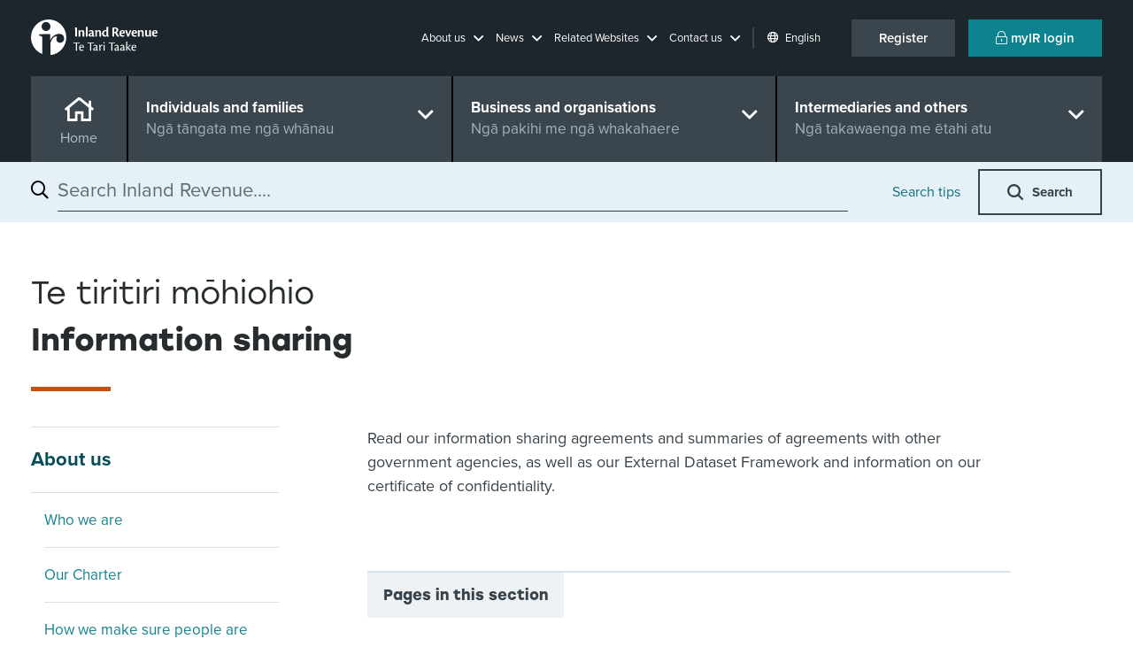

--- FILE ---
content_type: text/html; charset=utf-8
request_url: https://www.ird.govt.nz/about-us/information-sharing
body_size: 25072
content:


<!DOCTYPE html>
<!--IR LAYOUT-->
<!--[if lt IE 7]>      <html class="no-js lt-ie9 lt-ie8 lt-ie7"> <![endif]-->
<!--[if IE 7]>         <html class="no-js lt-ie9 lt-ie8"> <![endif]-->
<!--[if IE 8]>         <html class="no-js lt-ie9"> <![endif]-->
<!--[if gt IE 8]><!-->
<html class="no-js" lang="en">
<!--<![endif]-->
<head>
    <meta charset="utf-8">
    <meta http-equiv="x-ua-compatible" content="ie=edge">
    <meta name="theme-color" content="#115860" />
    <meta name="viewport" content="width=device-width, initial-scale=1, shrink-to-fit=no">
    <meta property="og:image" content="https://www.ird.govt.nz/assets/home/images/social-favicon.png">    

    


<script type="text/javascript" nonce="4IP+NAWg2MrZv1ItDozy3sRdXto=">window.NREUM||(NREUM={});NREUM.info = {"beacon":"bam.nr-data.net","errorBeacon":"bam.nr-data.net","licenseKey":"NRJS-90435e115ada12916ae","applicationID":"468898334","transactionName":"M1MHZEVYDEVYUkdRXwoZKGZ0FjFfTVRQV0IBdQpeQ0sNWlVUQRd5ClIASA==","queueTime":0,"applicationTime":70,"agent":"","atts":""}</script><script type="text/javascript" nonce="4IP+NAWg2MrZv1ItDozy3sRdXto=">(window.NREUM||(NREUM={})).init={privacy:{cookies_enabled:false},ajax:{deny_list:["bam.nr-data.net"]},feature_flags:["soft_nav"]};(window.NREUM||(NREUM={})).loader_config={xpid:"Vg8EVFNRDhAEUllaDgkEVVA=",licenseKey:"NRJS-90435e115ada12916ae",applicationID:"468898334",browserID:"468902273"};window.NREUM||(NREUM={}),__nr_require=function(t,e,n){function r(n){if(!e[n]){var i=e[n]={exports:{}};t[n][0].call(i.exports,function(e){var i=t[n][1][e];return r(i||e)},i,i.exports)}return e[n].exports}if("function"==typeof __nr_require)return __nr_require;for(var i=0;i<n.length;i++)r(n[i]);return r}({1:[function(t,e,n){function r(t){try{s.console&&console.log(t)}catch(e){}}var i,o=t("ee"),a=t(27),s={};try{i=localStorage.getItem("__nr_flags").split(","),console&&"function"==typeof console.log&&(s.console=!0,i.indexOf("dev")!==-1&&(s.dev=!0),i.indexOf("nr_dev")!==-1&&(s.nrDev=!0))}catch(c){}s.nrDev&&o.on("internal-error",function(t){r(t.stack)}),s.dev&&o.on("fn-err",function(t,e,n){r(n.stack)}),s.dev&&(r("NR AGENT IN DEVELOPMENT MODE"),r("flags: "+a(s,function(t,e){return t}).join(", ")))},{}],2:[function(t,e,n){function r(t,e,n,r,s){try{p?p-=1:i(s||new UncaughtException(t,e,n),!0)}catch(f){try{o("ierr",[f,c.now(),!0])}catch(d){}}return"function"==typeof u&&u.apply(this,a(arguments))}function UncaughtException(t,e,n){this.message=t||"Uncaught error with no additional information",this.sourceURL=e,this.line=n}function i(t,e){var n=e?null:c.now();o("err",[t,n])}var o=t("handle"),a=t(28),s=t("ee"),c=t("loader"),f=t("gos"),u=window.onerror,d=!1,l="nr@seenError";if(!c.disabled){var p=0;c.features.err=!0,t(1),window.onerror=r;try{throw new Error}catch(h){"stack"in h&&(t(10),t(9),"addEventListener"in window&&t(6),c.xhrWrappable&&t(11),d=!0)}s.on("fn-start",function(t,e,n){d&&(p+=1)}),s.on("fn-err",function(t,e,n){d&&!n[l]&&(f(n,l,function(){return!0}),this.thrown=!0,i(n))}),s.on("fn-end",function(){d&&!this.thrown&&p>0&&(p-=1)}),s.on("internal-error",function(t){o("ierr",[t,c.now(),!0])})}},{}],3:[function(t,e,n){var r=t("loader");r.disabled||(r.features.ins=!0)},{}],4:[function(t,e,n){function r(){var t=new PerformanceObserver(function(t,e){var n=t.getEntries();s(v,[n])});try{t.observe({entryTypes:["resource"]})}catch(e){}}function i(t){if(s(v,[window.performance.getEntriesByType(w)]),window.performance["c"+l])try{window.performance[h](m,i,!1)}catch(t){}else try{window.performance[h]("webkit"+m,i,!1)}catch(t){}}function o(t){}if(window.performance&&window.performance.timing&&window.performance.getEntriesByType){var a=t("ee"),s=t("handle"),c=t(10),f=t(9),u=t(5),d=t(19),l="learResourceTimings",p="addEventListener",h="removeEventListener",m="resourcetimingbufferfull",v="bstResource",w="resource",g="-start",y="-end",x="fn"+g,b="fn"+y,E="bstTimer",R="pushState",S=t("loader");if(!S.disabled){S.features.stn=!0,t(8),"addEventListener"in window&&t(6);var O=NREUM.o.EV;a.on(x,function(t,e){var n=t[0];n instanceof O&&(this.bstStart=S.now())}),a.on(b,function(t,e){var n=t[0];n instanceof O&&s("bst",[n,e,this.bstStart,S.now()])}),c.on(x,function(t,e,n){this.bstStart=S.now(),this.bstType=n}),c.on(b,function(t,e){s(E,[e,this.bstStart,S.now(),this.bstType])}),f.on(x,function(){this.bstStart=S.now()}),f.on(b,function(t,e){s(E,[e,this.bstStart,S.now(),"requestAnimationFrame"])}),a.on(R+g,function(t){this.time=S.now(),this.startPath=location.pathname+location.hash}),a.on(R+y,function(t){s("bstHist",[location.pathname+location.hash,this.startPath,this.time])}),u()?(s(v,[window.performance.getEntriesByType("resource")]),r()):p in window.performance&&(window.performance["c"+l]?window.performance[p](m,i,d(!1)):window.performance[p]("webkit"+m,i,d(!1))),document[p]("scroll",o,d(!1)),document[p]("keypress",o,d(!1)),document[p]("click",o,d(!1))}}},{}],5:[function(t,e,n){e.exports=function(){return"PerformanceObserver"in window&&"function"==typeof window.PerformanceObserver}},{}],6:[function(t,e,n){function r(t){for(var e=t;e&&!e.hasOwnProperty(u);)e=Object.getPrototypeOf(e);e&&i(e)}function i(t){s.inPlace(t,[u,d],"-",o)}function o(t,e){return t[1]}var a=t("ee").get("events"),s=t("wrap-function")(a,!0),c=t("gos"),f=XMLHttpRequest,u="addEventListener",d="removeEventListener";e.exports=a,"getPrototypeOf"in Object?(r(document),r(window),r(f.prototype)):f.prototype.hasOwnProperty(u)&&(i(window),i(f.prototype)),a.on(u+"-start",function(t,e){var n=t[1];if(null!==n&&("function"==typeof n||"object"==typeof n)){var r=c(n,"nr@wrapped",function(){function t(){if("function"==typeof n.handleEvent)return n.handleEvent.apply(n,arguments)}var e={object:t,"function":n}[typeof n];return e?s(e,"fn-",null,e.name||"anonymous"):n});this.wrapped=t[1]=r}}),a.on(d+"-start",function(t){t[1]=this.wrapped||t[1]})},{}],7:[function(t,e,n){function r(t,e,n){var r=t[e];"function"==typeof r&&(t[e]=function(){var t=o(arguments),e={};i.emit(n+"before-start",[t],e);var a;e[m]&&e[m].dt&&(a=e[m].dt);var s=r.apply(this,t);return i.emit(n+"start",[t,a],s),s.then(function(t){return i.emit(n+"end",[null,t],s),t},function(t){throw i.emit(n+"end",[t],s),t})})}var i=t("ee").get("fetch"),o=t(28),a=t(27);e.exports=i;var s=window,c="fetch-",f=c+"body-",u=["arrayBuffer","blob","json","text","formData"],d=s.Request,l=s.Response,p=s.fetch,h="prototype",m="nr@context";d&&l&&p&&(a(u,function(t,e){r(d[h],e,f),r(l[h],e,f)}),r(s,"fetch",c),i.on(c+"end",function(t,e){var n=this;if(e){var r=e.headers.get("content-length");null!==r&&(n.rxSize=r),i.emit(c+"done",[null,e],n)}else i.emit(c+"done",[t],n)}))},{}],8:[function(t,e,n){var r=t("ee").get("history"),i=t("wrap-function")(r);e.exports=r;var o=window.history&&window.history.constructor&&window.history.constructor.prototype,a=window.history;o&&o.pushState&&o.replaceState&&(a=o),i.inPlace(a,["pushState","replaceState"],"-")},{}],9:[function(t,e,n){var r=t("ee").get("raf"),i=t("wrap-function")(r),o="equestAnimationFrame";e.exports=r,i.inPlace(window,["r"+o,"mozR"+o,"webkitR"+o,"msR"+o],"raf-"),r.on("raf-start",function(t){t[0]=i(t[0],"fn-")})},{}],10:[function(t,e,n){function r(t,e,n){t[0]=a(t[0],"fn-",null,n)}function i(t,e,n){this.method=n,this.timerDuration=isNaN(t[1])?0:+t[1],t[0]=a(t[0],"fn-",this,n)}var o=t("ee").get("timer"),a=t("wrap-function")(o),s="setTimeout",c="setInterval",f="clearTimeout",u="-start",d="-";e.exports=o,a.inPlace(window,[s,"setImmediate"],s+d),a.inPlace(window,[c],c+d),a.inPlace(window,[f,"clearImmediate"],f+d),o.on(c+u,r),o.on(s+u,i)},{}],11:[function(t,e,n){function r(t,e){d.inPlace(e,["onreadystatechange"],"fn-",s)}function i(){var t=this,e=u.context(t);t.readyState>3&&!e.resolved&&(e.resolved=!0,u.emit("xhr-resolved",[],t)),d.inPlace(t,y,"fn-",s)}function o(t){x.push(t),m&&(E?E.then(a):w?w(a):(R=-R,S.data=R))}function a(){for(var t=0;t<x.length;t++)r([],x[t]);x.length&&(x=[])}function s(t,e){return e}function c(t,e){for(var n in t)e[n]=t[n];return e}t(6);var f=t("ee"),u=f.get("xhr"),d=t("wrap-function")(u),l=t(19),p=NREUM.o,h=p.XHR,m=p.MO,v=p.PR,w=p.SI,g="readystatechange",y=["onload","onerror","onabort","onloadstart","onloadend","onprogress","ontimeout"],x=[];e.exports=u;var b=window.XMLHttpRequest=function(t){var e=new h(t);try{u.emit("new-xhr",[e],e),e.addEventListener(g,i,l(!1))}catch(n){try{u.emit("internal-error",[n])}catch(r){}}return e};if(c(h,b),b.prototype=h.prototype,d.inPlace(b.prototype,["open","send"],"-xhr-",s),u.on("send-xhr-start",function(t,e){r(t,e),o(e)}),u.on("open-xhr-start",r),m){var E=v&&v.resolve();if(!w&&!v){var R=1,S=document.createTextNode(R);new m(a).observe(S,{characterData:!0})}}else f.on("fn-end",function(t){t[0]&&t[0].type===g||a()})},{}],12:[function(t,e,n){function r(t){if(!s(t))return null;var e=window.NREUM;if(!e.loader_config)return null;var n=(e.loader_config.accountID||"").toString()||null,r=(e.loader_config.agentID||"").toString()||null,f=(e.loader_config.trustKey||"").toString()||null;if(!n||!r)return null;var h=p.generateSpanId(),m=p.generateTraceId(),v=Date.now(),w={spanId:h,traceId:m,timestamp:v};return(t.sameOrigin||c(t)&&l())&&(w.traceContextParentHeader=i(h,m),w.traceContextStateHeader=o(h,v,n,r,f)),(t.sameOrigin&&!u()||!t.sameOrigin&&c(t)&&d())&&(w.newrelicHeader=a(h,m,v,n,r,f)),w}function i(t,e){return"00-"+e+"-"+t+"-01"}function o(t,e,n,r,i){var o=0,a="",s=1,c="",f="";return i+"@nr="+o+"-"+s+"-"+n+"-"+r+"-"+t+"-"+a+"-"+c+"-"+f+"-"+e}function a(t,e,n,r,i,o){var a="btoa"in window&&"function"==typeof window.btoa;if(!a)return null;var s={v:[0,1],d:{ty:"Browser",ac:r,ap:i,id:t,tr:e,ti:n}};return o&&r!==o&&(s.d.tk=o),btoa(JSON.stringify(s))}function s(t){return f()&&c(t)}function c(t){var e=!1,n={};if("init"in NREUM&&"distributed_tracing"in NREUM.init&&(n=NREUM.init.distributed_tracing),t.sameOrigin)e=!0;else if(n.allowed_origins instanceof Array)for(var r=0;r<n.allowed_origins.length;r++){var i=h(n.allowed_origins[r]);if(t.hostname===i.hostname&&t.protocol===i.protocol&&t.port===i.port){e=!0;break}}return e}function f(){return"init"in NREUM&&"distributed_tracing"in NREUM.init&&!!NREUM.init.distributed_tracing.enabled}function u(){return"init"in NREUM&&"distributed_tracing"in NREUM.init&&!!NREUM.init.distributed_tracing.exclude_newrelic_header}function d(){return"init"in NREUM&&"distributed_tracing"in NREUM.init&&NREUM.init.distributed_tracing.cors_use_newrelic_header!==!1}function l(){return"init"in NREUM&&"distributed_tracing"in NREUM.init&&!!NREUM.init.distributed_tracing.cors_use_tracecontext_headers}var p=t(24),h=t(14);e.exports={generateTracePayload:r,shouldGenerateTrace:s}},{}],13:[function(t,e,n){function r(t){var e=this.params,n=this.metrics;if(!this.ended){this.ended=!0;for(var r=0;r<l;r++)t.removeEventListener(d[r],this.listener,!1);return e.protocol&&"data"===e.protocol?void g("Ajax/DataUrl/Excluded"):void(e.aborted||(n.duration=a.now()-this.startTime,this.loadCaptureCalled||4!==t.readyState?null==e.status&&(e.status=0):o(this,t),n.cbTime=this.cbTime,s("xhr",[e,n,this.startTime,this.endTime,"xhr"],this)))}}function i(t,e){var n=c(e),r=t.params;r.hostname=n.hostname,r.port=n.port,r.protocol=n.protocol,r.host=n.hostname+":"+n.port,r.pathname=n.pathname,t.parsedOrigin=n,t.sameOrigin=n.sameOrigin}function o(t,e){t.params.status=e.status;var n=v(e,t.lastSize);if(n&&(t.metrics.rxSize=n),t.sameOrigin){var r=e.getResponseHeader("X-NewRelic-App-Data");r&&(t.params.cat=r.split(", ").pop())}t.loadCaptureCalled=!0}var a=t("loader");if(a.xhrWrappable&&!a.disabled){var s=t("handle"),c=t(14),f=t(12).generateTracePayload,u=t("ee"),d=["load","error","abort","timeout"],l=d.length,p=t("id"),h=t(20),m=t(18),v=t(15),w=t(19),g=t(21).recordSupportability,y=NREUM.o.REQ,x=window.XMLHttpRequest;a.features.xhr=!0,t(11),t(7),u.on("new-xhr",function(t){var e=this;e.totalCbs=0,e.called=0,e.cbTime=0,e.end=r,e.ended=!1,e.xhrGuids={},e.lastSize=null,e.loadCaptureCalled=!1,e.params=this.params||{},e.metrics=this.metrics||{},t.addEventListener("load",function(n){o(e,t)},w(!1)),h&&(h>34||h<10)||t.addEventListener("progress",function(t){e.lastSize=t.loaded},w(!1))}),u.on("open-xhr-start",function(t){this.params={method:t[0]},i(this,t[1]),this.metrics={}}),u.on("open-xhr-end",function(t,e){"loader_config"in NREUM&&"xpid"in NREUM.loader_config&&this.sameOrigin&&e.setRequestHeader("X-NewRelic-ID",NREUM.loader_config.xpid);var n=f(this.parsedOrigin);if(n){var r=!1;n.newrelicHeader&&(e.setRequestHeader("newrelic",n.newrelicHeader),r=!0),n.traceContextParentHeader&&(e.setRequestHeader("traceparent",n.traceContextParentHeader),n.traceContextStateHeader&&e.setRequestHeader("tracestate",n.traceContextStateHeader),r=!0),r&&(this.dt=n)}}),u.on("send-xhr-start",function(t,e){var n=this.metrics,r=t[0],i=this;if(n&&r){var o=m(r);o&&(n.txSize=o)}this.startTime=a.now(),this.listener=function(t){try{"abort"!==t.type||i.loadCaptureCalled||(i.params.aborted=!0),("load"!==t.type||i.called===i.totalCbs&&(i.onloadCalled||"function"!=typeof e.onload))&&i.end(e)}catch(n){try{u.emit("internal-error",[n])}catch(r){}}};for(var s=0;s<l;s++)e.addEventListener(d[s],this.listener,w(!1))}),u.on("xhr-cb-time",function(t,e,n){this.cbTime+=t,e?this.onloadCalled=!0:this.called+=1,this.called!==this.totalCbs||!this.onloadCalled&&"function"==typeof n.onload||this.end(n)}),u.on("xhr-load-added",function(t,e){var n=""+p(t)+!!e;this.xhrGuids&&!this.xhrGuids[n]&&(this.xhrGuids[n]=!0,this.totalCbs+=1)}),u.on("xhr-load-removed",function(t,e){var n=""+p(t)+!!e;this.xhrGuids&&this.xhrGuids[n]&&(delete this.xhrGuids[n],this.totalCbs-=1)}),u.on("xhr-resolved",function(){this.endTime=a.now()}),u.on("addEventListener-end",function(t,e){e instanceof x&&"load"===t[0]&&u.emit("xhr-load-added",[t[1],t[2]],e)}),u.on("removeEventListener-end",function(t,e){e instanceof x&&"load"===t[0]&&u.emit("xhr-load-removed",[t[1],t[2]],e)}),u.on("fn-start",function(t,e,n){e instanceof x&&("onload"===n&&(this.onload=!0),("load"===(t[0]&&t[0].type)||this.onload)&&(this.xhrCbStart=a.now()))}),u.on("fn-end",function(t,e){this.xhrCbStart&&u.emit("xhr-cb-time",[a.now()-this.xhrCbStart,this.onload,e],e)}),u.on("fetch-before-start",function(t){function e(t,e){var n=!1;return e.newrelicHeader&&(t.set("newrelic",e.newrelicHeader),n=!0),e.traceContextParentHeader&&(t.set("traceparent",e.traceContextParentHeader),e.traceContextStateHeader&&t.set("tracestate",e.traceContextStateHeader),n=!0),n}var n,r=t[1]||{};"string"==typeof t[0]?n=t[0]:t[0]&&t[0].url?n=t[0].url:window.URL&&t[0]&&t[0]instanceof URL&&(n=t[0].href),n&&(this.parsedOrigin=c(n),this.sameOrigin=this.parsedOrigin.sameOrigin);var i=f(this.parsedOrigin);if(i&&(i.newrelicHeader||i.traceContextParentHeader))if("string"==typeof t[0]||window.URL&&t[0]&&t[0]instanceof URL){var o={};for(var a in r)o[a]=r[a];o.headers=new Headers(r.headers||{}),e(o.headers,i)&&(this.dt=i),t.length>1?t[1]=o:t.push(o)}else t[0]&&t[0].headers&&e(t[0].headers,i)&&(this.dt=i)}),u.on("fetch-start",function(t,e){this.params={},this.metrics={},this.startTime=a.now(),this.dt=e,t.length>=1&&(this.target=t[0]),t.length>=2&&(this.opts=t[1]);var n,r=this.opts||{},o=this.target;if("string"==typeof o?n=o:"object"==typeof o&&o instanceof y?n=o.url:window.URL&&"object"==typeof o&&o instanceof URL&&(n=o.href),i(this,n),"data"!==this.params.protocol){var s=(""+(o&&o instanceof y&&o.method||r.method||"GET")).toUpperCase();this.params.method=s,this.txSize=m(r.body)||0}}),u.on("fetch-done",function(t,e){if(this.endTime=a.now(),this.params||(this.params={}),"data"===this.params.protocol)return void g("Ajax/DataUrl/Excluded");this.params.status=e?e.status:0;var n;"string"==typeof this.rxSize&&this.rxSize.length>0&&(n=+this.rxSize);var r={txSize:this.txSize,rxSize:n,duration:a.now()-this.startTime};s("xhr",[this.params,r,this.startTime,this.endTime,"fetch"],this)})}},{}],14:[function(t,e,n){var r={};e.exports=function(t){if(t in r)return r[t];if(0===(t||"").indexOf("data:"))return{protocol:"data"};var e=document.createElement("a"),n=window.location,i={};e.href=t,i.port=e.port;var o=e.href.split("://");!i.port&&o[1]&&(i.port=o[1].split("/")[0].split("@").pop().split(":")[1]),i.port&&"0"!==i.port||(i.port="https"===o[0]?"443":"80"),i.hostname=e.hostname||n.hostname,i.pathname=e.pathname,i.protocol=o[0],"/"!==i.pathname.charAt(0)&&(i.pathname="/"+i.pathname);var a=!e.protocol||":"===e.protocol||e.protocol===n.protocol,s=e.hostname===document.domain&&e.port===n.port;return i.sameOrigin=a&&(!e.hostname||s),"/"===i.pathname&&(r[t]=i),i}},{}],15:[function(t,e,n){function r(t,e){var n=t.responseType;return"json"===n&&null!==e?e:"arraybuffer"===n||"blob"===n||"json"===n?i(t.response):"text"===n||""===n||void 0===n?i(t.responseText):void 0}var i=t(18);e.exports=r},{}],16:[function(t,e,n){function r(){}function i(t,e,n,r){return function(){return u.recordSupportability("API/"+e+"/called"),o(t+e,[f.now()].concat(s(arguments)),n?null:this,r),n?void 0:this}}var o=t("handle"),a=t(27),s=t(28),c=t("ee").get("tracer"),f=t("loader"),u=t(21),d=NREUM;"undefined"==typeof window.newrelic&&(newrelic=d);var l=["setPageViewName","setCustomAttribute","setErrorHandler","finished","addToTrace","inlineHit","addRelease"],p="api-",h=p+"ixn-";a(l,function(t,e){d[e]=i(p,e,!0,"api")}),d.addPageAction=i(p,"addPageAction",!0),d.setCurrentRouteName=i(p,"routeName",!0),e.exports=newrelic,d.interaction=function(){return(new r).get()};var m=r.prototype={createTracer:function(t,e){var n={},r=this,i="function"==typeof e;return o(h+"tracer",[f.now(),t,n],r),function(){if(c.emit((i?"":"no-")+"fn-start",[f.now(),r,i],n),i)try{return e.apply(this,arguments)}catch(t){throw c.emit("fn-err",[arguments,this,t],n),t}finally{c.emit("fn-end",[f.now()],n)}}}};a("actionText,setName,setAttribute,save,ignore,onEnd,getContext,end,get".split(","),function(t,e){m[e]=i(h,e)}),newrelic.noticeError=function(t,e){"string"==typeof t&&(t=new Error(t)),u.recordSupportability("API/noticeError/called"),o("err",[t,f.now(),!1,e])}},{}],17:[function(t,e,n){function r(t){if(NREUM.init){for(var e=NREUM.init,n=t.split("."),r=0;r<n.length-1;r++)if(e=e[n[r]],"object"!=typeof e)return;return e=e[n[n.length-1]]}}e.exports={getConfiguration:r}},{}],18:[function(t,e,n){e.exports=function(t){if("string"==typeof t&&t.length)return t.length;if("object"==typeof t){if("undefined"!=typeof ArrayBuffer&&t instanceof ArrayBuffer&&t.byteLength)return t.byteLength;if("undefined"!=typeof Blob&&t instanceof Blob&&t.size)return t.size;if(!("undefined"!=typeof FormData&&t instanceof FormData))try{return JSON.stringify(t).length}catch(e){return}}}},{}],19:[function(t,e,n){var r=!1;try{var i=Object.defineProperty({},"passive",{get:function(){r=!0}});window.addEventListener("testPassive",null,i),window.removeEventListener("testPassive",null,i)}catch(o){}e.exports=function(t){return r?{passive:!0,capture:!!t}:!!t}},{}],20:[function(t,e,n){var r=0,i=navigator.userAgent.match(/Firefox[\/\s](\d+\.\d+)/);i&&(r=+i[1]),e.exports=r},{}],21:[function(t,e,n){function r(t,e){var n=[a,t,{name:t},e];return o("storeMetric",n,null,"api"),n}function i(t,e){var n=[s,t,{name:t},e];return o("storeEventMetrics",n,null,"api"),n}var o=t("handle"),a="sm",s="cm";e.exports={constants:{SUPPORTABILITY_METRIC:a,CUSTOM_METRIC:s},recordSupportability:r,recordCustom:i}},{}],22:[function(t,e,n){function r(){return s.exists&&performance.now?Math.round(performance.now()):(o=Math.max((new Date).getTime(),o))-a}function i(){return o}var o=(new Date).getTime(),a=o,s=t(29);e.exports=r,e.exports.offset=a,e.exports.getLastTimestamp=i},{}],23:[function(t,e,n){function r(t,e){var n=t.getEntries();n.forEach(function(t){"first-paint"===t.name?p("timing",["fp",Math.floor(t.startTime)]):"first-contentful-paint"===t.name&&p("timing",["fcp",Math.floor(t.startTime)])})}function i(t,e){var n=t.getEntries();if(n.length>0){var r=n[n.length-1];if(f&&f<r.startTime)return;var i=[r],o=a({});o&&i.push(o),p("lcp",i)}}function o(t){t.getEntries().forEach(function(t){t.hadRecentInput||p("cls",[t])})}function a(t){var e=navigator.connection||navigator.mozConnection||navigator.webkitConnection;if(e)return e.type&&(t["net-type"]=e.type),e.effectiveType&&(t["net-etype"]=e.effectiveType),e.rtt&&(t["net-rtt"]=e.rtt),e.downlink&&(t["net-dlink"]=e.downlink),t}function s(t){if(t instanceof w&&!y){var e=Math.round(t.timeStamp),n={type:t.type};a(n),e<=h.now()?n.fid=h.now()-e:e>h.offset&&e<=Date.now()?(e-=h.offset,n.fid=h.now()-e):e=h.now(),y=!0,p("timing",["fi",e,n])}}function c(t){"hidden"===t&&(f=h.now(),p("pageHide",[f]))}if(!("init"in NREUM&&"page_view_timing"in NREUM.init&&"enabled"in NREUM.init.page_view_timing&&NREUM.init.page_view_timing.enabled===!1)){var f,u,d,l,p=t("handle"),h=t("loader"),m=t(26),v=t(19),w=NREUM.o.EV;if("PerformanceObserver"in window&&"function"==typeof window.PerformanceObserver){u=new PerformanceObserver(r);try{u.observe({entryTypes:["paint"]})}catch(g){}d=new PerformanceObserver(i);try{d.observe({entryTypes:["largest-contentful-paint"]})}catch(g){}l=new PerformanceObserver(o);try{l.observe({type:"layout-shift",buffered:!0})}catch(g){}}if("addEventListener"in document){var y=!1,x=["click","keydown","mousedown","pointerdown","touchstart"];x.forEach(function(t){document.addEventListener(t,s,v(!1))})}m(c)}},{}],24:[function(t,e,n){function r(){function t(){return e?15&e[n++]:16*Math.random()|0}var e=null,n=0,r=window.crypto||window.msCrypto;r&&r.getRandomValues&&(e=r.getRandomValues(new Uint8Array(31)));for(var i,o="xxxxxxxx-xxxx-4xxx-yxxx-xxxxxxxxxxxx",a="",s=0;s<o.length;s++)i=o[s],"x"===i?a+=t().toString(16):"y"===i?(i=3&t()|8,a+=i.toString(16)):a+=i;return a}function i(){return a(16)}function o(){return a(32)}function a(t){function e(){return n?15&n[r++]:16*Math.random()|0}var n=null,r=0,i=window.crypto||window.msCrypto;i&&i.getRandomValues&&Uint8Array&&(n=i.getRandomValues(new Uint8Array(t)));for(var o=[],a=0;a<t;a++)o.push(e().toString(16));return o.join("")}e.exports={generateUuid:r,generateSpanId:i,generateTraceId:o}},{}],25:[function(t,e,n){function r(t,e){if(!i)return!1;if(t!==i)return!1;if(!e)return!0;if(!o)return!1;for(var n=o.split("."),r=e.split("."),a=0;a<r.length;a++)if(r[a]!==n[a])return!1;return!0}var i=null,o=null,a=/Version\/(\S+)\s+Safari/;if(navigator.userAgent){var s=navigator.userAgent,c=s.match(a);c&&s.indexOf("Chrome")===-1&&s.indexOf("Chromium")===-1&&(i="Safari",o=c[1])}e.exports={agent:i,version:o,match:r}},{}],26:[function(t,e,n){function r(t){function e(){t(s&&document[s]?document[s]:document[o]?"hidden":"visible")}"addEventListener"in document&&a&&document.addEventListener(a,e,i(!1))}var i=t(19);e.exports=r;var o,a,s;"undefined"!=typeof document.hidden?(o="hidden",a="visibilitychange",s="visibilityState"):"undefined"!=typeof document.msHidden?(o="msHidden",a="msvisibilitychange"):"undefined"!=typeof document.webkitHidden&&(o="webkitHidden",a="webkitvisibilitychange",s="webkitVisibilityState")},{}],27:[function(t,e,n){function r(t,e){var n=[],r="",o=0;for(r in t)i.call(t,r)&&(n[o]=e(r,t[r]),o+=1);return n}var i=Object.prototype.hasOwnProperty;e.exports=r},{}],28:[function(t,e,n){function r(t,e,n){e||(e=0),"undefined"==typeof n&&(n=t?t.length:0);for(var r=-1,i=n-e||0,o=Array(i<0?0:i);++r<i;)o[r]=t[e+r];return o}e.exports=r},{}],29:[function(t,e,n){e.exports={exists:"undefined"!=typeof window.performance&&window.performance.timing&&"undefined"!=typeof window.performance.timing.navigationStart}},{}],ee:[function(t,e,n){function r(){}function i(t){function e(t){return t&&t instanceof r?t:t?f(t,c,a):a()}function n(n,r,i,o,a){if(a!==!1&&(a=!0),!p.aborted||o){t&&a&&t(n,r,i);for(var s=e(i),c=m(n),f=c.length,u=0;u<f;u++)c[u].apply(s,r);var l=d[y[n]];return l&&l.push([x,n,r,s]),s}}function o(t,e){g[t]=m(t).concat(e)}function h(t,e){var n=g[t];if(n)for(var r=0;r<n.length;r++)n[r]===e&&n.splice(r,1)}function m(t){return g[t]||[]}function v(t){return l[t]=l[t]||i(n)}function w(t,e){p.aborted||u(t,function(t,n){e=e||"feature",y[n]=e,e in d||(d[e]=[])})}var g={},y={},x={on:o,addEventListener:o,removeEventListener:h,emit:n,get:v,listeners:m,context:e,buffer:w,abort:s,aborted:!1};return x}function o(t){return f(t,c,a)}function a(){return new r}function s(){(d.api||d.feature)&&(p.aborted=!0,d=p.backlog={})}var c="nr@context",f=t("gos"),u=t(27),d={},l={},p=e.exports=i();e.exports.getOrSetContext=o,p.backlog=d},{}],gos:[function(t,e,n){function r(t,e,n){if(i.call(t,e))return t[e];var r=n();if(Object.defineProperty&&Object.keys)try{return Object.defineProperty(t,e,{value:r,writable:!0,enumerable:!1}),r}catch(o){}return t[e]=r,r}var i=Object.prototype.hasOwnProperty;e.exports=r},{}],handle:[function(t,e,n){function r(t,e,n,r){i.buffer([t],r),i.emit(t,e,n)}var i=t("ee").get("handle");e.exports=r,r.ee=i},{}],id:[function(t,e,n){function r(t){var e=typeof t;return!t||"object"!==e&&"function"!==e?-1:t===window?0:a(t,o,function(){return i++})}var i=1,o="nr@id",a=t("gos");e.exports=r},{}],loader:[function(t,e,n){function r(){if(!O++){var t=S.info=NREUM.info,e=m.getElementsByTagName("script")[0];if(setTimeout(f.abort,3e4),!(t&&t.licenseKey&&t.applicationID&&e))return f.abort();c(E,function(e,n){t[e]||(t[e]=n)});var n=a();s("mark",["onload",n+S.offset],null,"api"),s("timing",["load",n]);var r=m.createElement("script");0===t.agent.indexOf("http://")||0===t.agent.indexOf("https://")?r.src=t.agent:r.src=p+"://"+t.agent,e.parentNode.insertBefore(r,e)}}function i(){"complete"===m.readyState&&o()}function o(){s("mark",["domContent",a()+S.offset],null,"api")}var a=t(22),s=t("handle"),c=t(27),f=t("ee"),u=t(25),d=t(17),l=t(19),p=d.getConfiguration("ssl")===!1?"http":"https",h=window,m=h.document,v="addEventListener",w="attachEvent",g=h.XMLHttpRequest,y=g&&g.prototype,x=!1;NREUM.o={ST:setTimeout,SI:h.setImmediate,CT:clearTimeout,XHR:g,REQ:h.Request,EV:h.Event,PR:h.Promise,MO:h.MutationObserver};var b=""+location,E={beacon:"bam.nr-data.net",errorBeacon:"bam.nr-data.net",agent:"js-agent.newrelic.com/nr-1216.min.js"},R=g&&y&&y[v]&&!/CriOS/.test(navigator.userAgent),S=e.exports={offset:a.getLastTimestamp(),now:a,origin:b,features:{},xhrWrappable:R,userAgent:u,disabled:x};if(!x){t(16),t(23),m[v]?(m[v]("DOMContentLoaded",o,l(!1)),h[v]("load",r,l(!1))):(m[w]("onreadystatechange",i),h[w]("onload",r)),s("mark",["firstbyte",a.getLastTimestamp()],null,"api");var O=0}},{}],"wrap-function":[function(t,e,n){function r(t,e){function n(e,n,r,c,f){function nrWrapper(){var o,a,u,l;try{a=this,o=d(arguments),u="function"==typeof r?r(o,a):r||{}}catch(p){i([p,"",[o,a,c],u],t)}s(n+"start",[o,a,c],u,f);try{return l=e.apply(a,o)}catch(h){throw s(n+"err",[o,a,h],u,f),h}finally{s(n+"end",[o,a,l],u,f)}}return a(e)?e:(n||(n=""),nrWrapper[l]=e,o(e,nrWrapper,t),nrWrapper)}function r(t,e,r,i,o){r||(r="");var s,c,f,u="-"===r.charAt(0);for(f=0;f<e.length;f++)c=e[f],s=t[c],a(s)||(t[c]=n(s,u?c+r:r,i,c,o))}function s(n,r,o,a){if(!h||e){var s=h;h=!0;try{t.emit(n,r,o,e,a)}catch(c){i([c,n,r,o],t)}h=s}}return t||(t=u),n.inPlace=r,n.flag=l,n}function i(t,e){e||(e=u);try{e.emit("internal-error",t)}catch(n){}}function o(t,e,n){if(Object.defineProperty&&Object.keys)try{var r=Object.keys(t);return r.forEach(function(n){Object.defineProperty(e,n,{get:function(){return t[n]},set:function(e){return t[n]=e,e}})}),e}catch(o){i([o],n)}for(var a in t)p.call(t,a)&&(e[a]=t[a]);return e}function a(t){return!(t&&t instanceof Function&&t.apply&&!t[l])}function s(t,e){var n=e(t);return n[l]=t,o(t,n,u),n}function c(t,e,n){var r=t[e];t[e]=s(r,n)}function f(){for(var t=arguments.length,e=new Array(t),n=0;n<t;++n)e[n]=arguments[n];return e}var u=t("ee"),d=t(28),l="nr@original",p=Object.prototype.hasOwnProperty,h=!1;e.exports=r,e.exports.wrapFunction=s,e.exports.wrapInPlace=c,e.exports.argsToArray=f},{}]},{},["loader",2,13,4,3]);</script>

    <link rel="canonical"  href="https://www.ird.govt.nz/about-us/information-sharing">
    <!-- For Chrome for Android: -->
    <link rel="icon" sizes="180x180" href="/assets/home/images/apple-touch-icon-180x180-precomposed.png">
    <!-- For iPhone 6 Plus with 3× display: -->
    <link rel="apple-touch-icon-precomposed" sizes="180x180" href="/assets/home/images/apple-touch-icon-180x180-precomposed.png">
    <!-- For iPad with 2× display running iOS ≥ 7: -->
    <link rel="apple-touch-icon-precomposed" sizes="152x152" href="/assets/home/images/apple-touch-icon-152x152-precomposed.png">
    <!-- For iPad with 2× display running iOS ≤ 6: -->
    <link rel="apple-touch-icon-precomposed" sizes="144x144" href="/assets/home/images/apple-touch-icon-144x144-precomposed.png">
    <!-- For iPhone with 2× display running iOS ≥ 7: -->
    <link rel="apple-touch-icon-precomposed" sizes="120x120" href="/assets/home/images/apple-touch-icon-120x120-precomposed.png">
    <!-- For iPhone with 2× display running iOS ≤ 6: -->
    <link rel="apple-touch-icon-precomposed" sizes="114x114" href="/assets/home/images/apple-touch-icon-114x114-precomposed.png">
    <!-- For the iPad mini and the first- and second-generation iPad (1× display) on iOS ≥ 7: -->
    <link rel="apple-touch-icon-precomposed" sizes="76x76" href="/assets/home/images/apple-touch-icon-76x76-precomposed.png">
    <!-- For the iPad mini and the first- and second-generation iPad (1× display) on iOS ≤ 6: -->
    <link rel="apple-touch-icon-precomposed" sizes="72x72" href="/assets/home/images/apple-touch-icon-72x72-precomposed.png">
    <!-- For non-Retina iPhone, iPod Touch, and Android 2.1+ devices: -->
    <link rel="apple-touch-icon-precomposed" href="/assets/home/images/apple-touch-icon-precomposed.png"><!-- 57×57px -->
    <link rel="stylesheet" href="https://use.typekit.net/kgv5gkd.css" />


        <style nonce="4IP+NAWg2MrZv1ItDozy3sRdXto=">
            @import url("https://static.cloud.coveo.com/searchui/v2.10109/css/CoveoFullSearch.min.css") layer(coveo);

            @layer coveo, legacy, rebase;
        </style>
        <script nonce="4IP+NAWg2MrZv1ItDozy3sRdXto=" class="coveo-script" src="https://static.cloud.coveo.com/searchui/v2.10109/0/js/CoveoJsSearch.Lazy.min.js" integrity="sha512-6oqgQSftG9tVIfn6VNtPpIkRWcx/T3C9zyWRwNzoB2kbA72AKQIV4OuqgkocvmZARAAGHOH4dn+MjPL9SC6agg==" crossorigin="anonymous"></script>

    <link rel="stylesheet" href="/assets/home/css/main.css?v=0.2728.0-sc10release-v4&cms=168" />

    
    


    



    <title>Information sharing</title>




    <link href="/-/media/themes/ir/shared/favicon.png?modified=20210228002011" rel="shortcut icon" />




<meta property="og:title"  content="Information sharing"><meta property="og:url"  content="https://www.ird.govt.nz/about-us/information-sharing">



<meta  name="description" content="Information sharing agreements, summaries of agreements with other government agencies, our External Dataset Framework and our certificate of confidentiality."><meta  name="keywords" content="approved information sharing agreements, aisa, memoranda of understanding, external dataset framework, certificate of confidentiality, memoranda of understanding, mou,my confidential details, my personal details, my Private Information and personal information">



<meta property="twitter:title"  content="Information sharing"><meta property="twitter:card"  content="summary_large_image">

        <!-- Google Tag Manager -->
        <script nonce="4IP+NAWg2MrZv1ItDozy3sRdXto=" type="text/javascript">
            (function (w, d, s, l, i) {
                w[l] = w[l] || []; w[l].push({
                    'gtm.start':
                        new Date().getTime(), event: 'gtm.js'
                }); var f = d.getElementsByTagName(s)[0],
                    j = d.createElement(s), dl = l != 'dataLayer' ? '&l=' + l : ''; j.async = true; j.src =
                        'https://www.googletagmanager.com/gtm.js?id=' + i + dl; var n = d.querySelector('[nonce]');
                n && j.setAttribute('nonce', n.nonce || n.getAttribute('nonce')); f.parentNode.insertBefore(j, f);
            })(window, document, 'script', 'dataLayer', 'GTM-58F6MRW');
        </script>

<script nonce="4IP+NAWg2MrZv1ItDozy3sRdXto=" type="text/javascript">
        window.TAX_COVEO_CONFIG = {
            originContext: "PublicSite-Search",
            noResults: "<p>We couldn't find any results matching your search term</p><p>Search tips</p><ul><li>Check the spelling of your search and try again</li><li>Try a similar search term, like business instead of company</li><li>Keep your search term simple. Our search works best with shorter descriptions</li><li>Use the options to filter your results or try one of our index pages.</li></ul>",
            searchPageEndpoint: "/search",
            externalLinks: {
                taxPolicySearchPage: "https://taxpolicy.ird.govt.nz/search#q=",
                taxTechnicalSearchPage: "https://www.taxtechnical.ird.govt.nz/search#q=",
            },
            mediaSearchPageEndpoint:"/index/media-releases",
            token: "eyJhbGciOiJIUzI1NiJ9.[base64].h1mVleRIBJkUoQtPlIoVTlgP5Vlc8lYP-2xnZoImcZo",
            organisation: "newzealandinlandrevenueprod35m1k6es",
            searchHub: "Core-Search",
            coveoHeadless: false,
            siteName: "Core",
            nonce: "4IP+NAWg2MrZv1ItDozy3sRdXto=",
        };
        window.recaptchaOptions = {
            nonce: "4IP+NAWg2MrZv1ItDozy3sRdXto=",
        };

            window.COOKIE_CONSENT_CONFIG = {
                geolocationUrl: "/cdn-cgi/trace",
                countryCodes: "AT,BE,BG,HR,CY,CZ,DK,EE,FI,FR,DE,GR,HU,IE,IT,LV,LT,LU,MT,NL,PL,PT,RO,SK,SI,ES,SE,GB,IS,LI,NO",
                popupTitle: "Cookie Policy",
                popupText: "<p>We use some essential cookies to improve your experience. We&rsquo;d like to set analytics cookies to understand how you use our site to improve it. <a href='https://www.ird.govt.nz/about-this-site/your-privacy'>Learn more</a> about cookies.</p>" ,
                acceptButtonLabel: "Accept",
                rejectButtonLabel: "Reject",
                cookieDurationDays: 365,
                debug: false
            };
        </script>
</head>
<body class="default-device bodyclass" id="top" data-enable-history="true"
      data-server-date="Fri, 23 Jan 2026 05:18:32 GMT"
      data-template="Topic Information">
            <!-- Google Tag Manager (noscript)-->
        <noscript>
            <iframe src="https://www.googletagmanager.com/ns.html?id=GTM-58F6MRW"
                    height="0" width="0" style="display:none;visibility:hidden"></iframe>
        </noscript>

            <!-- BEGIN NOINDEX -->
        <a id="skip-main" href="#main-content-wrapper">Skip to main content</a>



<!--Start Alert-->
<!--End Alert-->
<!--Start Topic Alert-->
<!--End Topic Alert-->

<!--Start Header-->
    <header class="global-header header-refresh">
        <div class="component plain-html">
            <div>
                <div class='header-refresh__container '>
                    <div class="header-refresh__logo-container">
                        <a class="ird-logo" href="/">
                            <img alt="Inland Revenue" src="/-/media/themes/ir/home/ir-theme/images/logo-landscape.svg?la=en&amp;hash=B1C4664A92B15C4D673718A969E620EC" class="ird-logo__image" id="logo" />
                            <img alt="Inland Revenue" src="/-/media/themes/ir/home/ir-theme/images/logo-landscape-black.png" class="ird-logo__image ird-logo__image--print" id="logo-print" />
                        </a>
                    </div>
                    <nav class="header-refresh__nav"
                         id="header-nav"
                         aria-labelledby="utilities-nav-title">
                        <h2 class="visually-hidden" id="utilities-nav-title">Utilities</h2>
                            <ul>
                                
                    <li>
                                    <a aria-expanded="false" role="button" class="dropdown-link header-refresh__nav-item" tabindex="0" data-menu-id=header-news-menu-1>
                <span class="dropdown-link__label">About us</span>
            </a>
            <ul id=header-news-menu-1 class="dropdown-nav">

                    <li class="dropdown-nav__item">
                        <a class="dropdown-nav__link  "
                           data-link=""
                           rel="" 
                           target="" 
                           href="/about-us">About us</a>
                    </li>
                    <li class="dropdown-nav__item">
                        <a class="dropdown-nav__link  "
                           data-link=""
                           rel="" 
                           target="" 
                           href="/about-us/careers">IR careers</a>
                    </li>
            </ul>

                    </li>
                    <li>
                                    <a aria-expanded="false" role="button" class="dropdown-link header-refresh__nav-item" tabindex="0" data-menu-id=header-news-menu-2>
                <span class="dropdown-link__label">News</span>
            </a>
            <ul id=header-news-menu-2 class="dropdown-nav">

                    <li class="dropdown-nav__item">
                        <a class="dropdown-nav__link  "
                           data-link=""
                           rel="" 
                           target="" 
                           href="/media-releases">Media releases</a>
                    </li>
                    <li class="dropdown-nav__item">
                        <a class="dropdown-nav__link  "
                           data-link=""
                           rel="" 
                           target="" 
                           href="/index/news">Updates</a>
                    </li>
                    <li class="dropdown-nav__item">
                        <a class="dropdown-nav__link  "
                           data-link=""
                           rel="" 
                           target="" 
                           href="/subscription-service">Subscribe</a>
                    </li>
                    <li class="dropdown-nav__item">
                        <a class="dropdown-nav__link  "
                           data-link=""
                           rel="" 
                           target="" 
                           href="/index/events">Seminars</a>
                    </li>
            </ul>

                    </li>
                    <li>
                                    <a aria-expanded="false" role="button" class="dropdown-link header-refresh__nav-item" tabindex="0" data-menu-id=header-news-menu-3>
                <span class="dropdown-link__label">Related Websites</span>
            </a>
            <ul id=header-news-menu-3 class="dropdown-nav">

                    <li class="dropdown-nav__item">
                        <a class="dropdown-nav__link external "
                           data-link=""
                           rel="noopener noreferrer" 
                           target="_blank" 
                           href="https://www.taxtechnical.ird.govt.nz">Tax Technical</a>
                    </li>
                    <li class="dropdown-nav__item">
                        <a class="dropdown-nav__link external "
                           data-link=""
                           rel="noopener noreferrer" 
                           target="_blank" 
                           href="http://taxpolicy.ird.govt.nz/">Tax Policy</a>
                    </li>
                    <li class="dropdown-nav__item">
                        <a class="dropdown-nav__link  "
                           data-link=""
                           rel="" 
                           target="" 
                           href="/international-tax">International</a>
                    </li>
            </ul>

                    </li>
                    <li>
                                    <a aria-expanded="false" role="button" class="dropdown-link header-refresh__nav-item" tabindex="0" data-menu-id=header-news-menu-4>
                <span class="dropdown-link__label">Contact us</span>
            </a>
            <ul id=header-news-menu-4 class="dropdown-nav">

                    <li class="dropdown-nav__item">
                        <a class="dropdown-nav__link  "
                           data-link=""
                           rel="" 
                           target="" 
                           href="/contactus">Contact us</a>
                    </li>
                    <li class="dropdown-nav__item">
                        <a class="dropdown-nav__link  "
                           data-link=""
                           rel="" 
                           target="" 
                           href="/media-releases/media">Media queries</a>
                    </li>
            </ul>

                    </li>
                        <li>
                            <a class="language-select__trigger" href="#">
                                <i class="language-select__trigger__icon far fa-globe" aria-hidden="true"></i>
                                <span class="language-select__trigger__label">English</span>
                            </a>
                        </li>



                            </ul>
                    </nav>
                    <div class="header-refresh__profile-container">
<a href="https://myir.ird.govt.nz/tools/?LINK=NEWLOGUNA" class="btn btn-black header-refresh__register header-refresh__profile-btn" >Register</a>                        <a href="https://myir.ird.govt.nz/clearsession" class="my-ir btn btn-green myir-popup__desktop-trigger header-refresh__desktop-login header-refresh__profile-btn" >                                <i class="fal fa-lock-alt"></i>
myIR login</a>                    </div>
<!--End Header-->


                    <div class="header-refresh__profile-container--mobile">
<a href="https://myir.ird.govt.nz/clearsession" class="btn btn-green  header-refresh__mobile-login header-refresh__profile-btn" >                                <i class="fal fa-lock-alt"></i>
myIR login</a>                        <button class="header-refresh__myir-popup-notification js-myir-popup-mobile-trigger-refresh header-refresh__profile-btn btn btn-green hide-notification" aria-label="Open notifications">
                            <i class="far fa-bell"></i>
                        </button>
                    </div>


                        <button class="header-refresh__hamburger" id="header-nav-toggle">
                            <span class="sr-only">Toggle mobile nav</span>
                            <i class="header-refresh__hamburger-icon header-refresh__hamburger-icon--bars far fa-bars"></i>
                            <i class="header-refresh__hamburger-icon header-refresh__hamburger-icon--times far fa-times"></i>
                        </button>
                </div>
            </div>
        </div>
        <!--Mega Menu Extension-->
    <nav class="megamenu-mobile" aria-labelledby="mobile-nav-title">
        <h2 class="visually-hidden" id="mobile-nav-title">Main Menu</h2>
        <div class="container">
            <div class="row">
                            <div class="col-xs-12 menu-tab">
                                <button type="button" class="first-level parent" aria-expanded="false" aria-controls="megamenu-dropdown-primary-1">
                                    <span>Individuals and families</span>
                                    <span class="tereo" aria-hidden="true" lang="mi">Ngā tāngata me ngā whānau</span>
                                </button>
                                <ul class="dropdown" id="megamenu-dropdown-secondary-1">
                                                    <li>
<a href="/managing-my-tax/ird-numbers/ird-numbers-for-individuals" class="second-level" target="_self" rel="" >                                                            <span>IRD numbers</span>
                                                            <span class="tereo" aria-hidden="true" lang="mi">Ngā tau IRD</span>
</a>                                                    </li>
                                                    <li>
<a href="/income-tax/income-tax-for-individuals" class="second-level" target="_self" rel="" >                                                            <span>Income tax for individuals</span>
                                                            <span class="tereo" aria-hidden="true" lang="mi">Te tāke moni whiwhi mō ngā tāngata takitahi</span>
</a>                                                    </li>
                                                    <li>
<a href="/income-tax/income-tax-for-individuals/what-happens-at-the-end-of-the-tax-year/individual-income-tax-return---ir3/complete-my-individual-income-tax-return---ir3" class="second-level" target="_self" rel="" >                                                            <span>File my individual tax return</span>
                                                            <span class="tereo" aria-hidden="true" lang="mi">Te tuku i tētahi puka tāke takitahi</span>
</a>                                                    </li>
                                                    <li>
<a href="/support-for-families" class="second-level" target="_self" rel="" >                                                            <span>Support for families</span>
                                                            <span class="tereo" aria-hidden="true" lang="mi">Ngā tautoko i ngā whānau</span>
</a>                                                    </li>
                                                    <li>
<a href="/kiwisaver" class="second-level" target="_self" rel="" >                                                            <span>KiwiSaver</span>
                                                            <span class="tereo" aria-hidden="true" lang="mi">Poua he Oranga</span>
</a>                                                    </li>
                                                    <li>
<a href="/students" class="second-level" target="_self" rel="" >                                                            <span>Students</span>
                                                            <span class="tereo" aria-hidden="true" lang="mi"></span>
</a>                                                    </li>
                                                    <li>
<a href="/roles/self-employed" class="second-level" target="_self" rel="" >                                                            <span>Self-employed</span>
                                                            <span class="tereo" aria-hidden="true" lang="mi">Mahi ā-kiri</span>
</a>                                                    </li>
                                    <li>
                                        <a href="/individuals-and-families" class="second-level">
                                            <span>More...</span>
                                            <span class="tereo" aria-hidden="true">Tāpiri atu…</span>
                                        </a>
                                    </li>
                                </ul>
                            </div>
                            <div class="col-xs-12 menu-tab">
                                <button type="button" class="first-level parent" aria-expanded="false" aria-controls="megamenu-dropdown-primary-2">
                                    <span>Business and organisations</span>
                                    <span class="tereo" aria-hidden="true" lang="mi">Ngā pakihi me ngā whakahaere</span>
                                </button>
                                <ul class="dropdown" id="megamenu-dropdown-secondary-2">
                                                    <li>
<a href="/income-tax/income-tax-for-businesses-and-organisations" class="second-level" target="_self" rel="" >                                                            <span>Income tax</span>
                                                            <span class="tereo" aria-hidden="true" lang="mi">Tāke moni whiwhi mō ngā pakihi</span>
</a>                                                    </li>
                                                    <li>
<a href="/employing-staff" class="second-level" target="_self" rel="" >                                                            <span>Employing staff</span>
                                                            <span class="tereo" aria-hidden="true" lang="mi">Te tuku mahi ki ngā kaimahi</span>
</a>                                                    </li>
                                                    <li>
<a href="/kiwisaver/kiwisaver-employers" class="second-level" target="_self" rel="" >                                                            <span>KiwiSaver for employers</span>
                                                            <span class="tereo" aria-hidden="true" lang="mi">Te KiwiSaver mō ngā kaituku mahi</span>
</a>                                                    </li>
                                                    <li>
<a href="/gst" class="second-level" target="_self" rel="" >                                                            <span>Goods and services tax (GST)</span>
                                                            <span class="tereo" aria-hidden="true" lang="mi">Tāke mō ngā rawa me ngā ratonga</span>
</a>                                                    </li>
                                                    <li>
<a href="/roles/not-for-profits-and-charities" class="second-level" target="_self" rel="" >                                                            <span>Non-profits and charities</span>
                                                            <span class="tereo" aria-hidden="true" lang="mi">Ngā umanga kore-huamoni me ngā umanga aroha</span>
</a>                                                    </li>
                                                    <li>
<a href="/international-tax" class="second-level" target="_self" rel="" >                                                            <span>International</span>
                                                            <span class="tereo" aria-hidden="true" lang="mi">Tāwāhi</span>
</a>                                                    </li>
                                    <li>
                                        <a href="/business-and-organisations" class="second-level">
                                            <span>More...</span>
                                            <span class="tereo" aria-hidden="true">Tāpiri atu…</span>
                                        </a>
                                    </li>
                                </ul>
                            </div>
                            <div class="col-xs-12 menu-tab">
                                <button type="button" class="first-level parent" aria-expanded="false" aria-controls="megamenu-dropdown-primary-3">
                                    <span>Intermediaries and others</span>
                                    <span class="tereo" aria-hidden="true" lang="mi">Ngā takawaenga me ētahi atu</span>
                                </button>
                                <ul class="dropdown" id="megamenu-dropdown-secondary-3">
                                                    <li>
<a href="/roles/tax-agents" class="second-level" target="_self" rel="" >                                                            <span>Tax agents</span>
                                                            <span class="tereo" aria-hidden="true" lang="mi">Ngā māngai tāke</span>
</a>                                                    </li>
                                                    <li>
<a href="/roles/bookkeepers" class="second-level" target="_self" rel="" >                                                            <span>Bookkeepers</span>
                                                            <span class="tereo" aria-hidden="true" lang="mi">Te kaikaute</span>
</a>                                                    </li>
                                                    <li>
<a href="/roles/participating-advisors" class="second-level" target="_self" rel="" >                                                            <span>Participating advisor</span>
                                                            <span class="tereo" aria-hidden="true" lang="mi"></span>
</a>                                                    </li>
                                                    <li>
<a href="/roles/paye-intermediaries" class="second-level" target="_self" rel="" >                                                            <span>PAYE intermediaries</span>
                                                            <span class="tereo" aria-hidden="true" lang="mi">Ngā takawaenga PAYE</span>
</a>                                                    </li>
                                                    <li>
<a href="/roles/payroll-bureaus" class="second-level" target="_self" rel="" >                                                            <span>Payroll bureaus</span>
                                                            <span class="tereo" aria-hidden="true" lang="mi">Ngā tari utu ā-rārangi</span>
</a>                                                    </li>
                                                    <li>
<a href="/digital-service-providers" class="second-level" target="_self" rel="" >                                                            <span>Digital service providers</span>
                                                            <span class="tereo" aria-hidden="true" lang="mi">Ngā kaiwhakarato pūmanawa rorohiko</span>
</a>                                                    </li>
                                    <li>
                                        <a href="/intermediaries-and-others" class="second-level">
                                            <span>More...</span>
                                            <span class="tereo" aria-hidden="true">Tāpiri atu…</span>
                                        </a>
                                    </li>
                                </ul>
                            </div>

        <div class="col-xs-12 menu-tab dropdown-link--mobile">
            <a href="#" class="first-level parent">
                <span>About us</span>

            </a>

                <ul class="dropdown">
                            <li>
<a href="/about-us" class="second-level" target="_self" rel="" >                                    <span>About us</span>
</a>                            </li>
                            <li>
<a href="/about-us/careers" class="second-level" target="_self" rel="" >                                    <span>IR careers</span>
</a>                            </li>
                </ul>

        </div>
        <div class="col-xs-12 menu-tab dropdown-link--mobile">
            <a href="#" class="first-level parent">
                <span>News</span>

            </a>

                <ul class="dropdown">
                            <li>
<a href="/media-releases" class="second-level" target="_self" rel="" >                                    <span>Media releases</span>
</a>                            </li>
                            <li>
<a href="/index/news" class="second-level" target="_self" rel="" >                                    <span>Updates</span>
</a>                            </li>
                            <li>
<a href="/subscription-service" class="second-level" target="_self" rel="" >                                    <span>Subscribe</span>
</a>                            </li>
                            <li>
<a href="/index/events" class="second-level" target="_self" rel="" >                                    <span>Seminars</span>
</a>                            </li>
                </ul>

        </div>
        <div class="col-xs-12 menu-tab dropdown-link--mobile">
            <a href="#" class="first-level parent">
                <span>Related Websites</span>

            </a>

                <ul class="dropdown">
                            <li>
<a href="https://www.taxtechnical.ird.govt.nz" class="second-level external" target="_blank" rel="noopener noreferrer" >                                    <span>Tax Technical</span>
</a>                            </li>
                            <li>
<a href="http://taxpolicy.ird.govt.nz/" class="second-level external" target="_blank" rel="noopener noreferrer" >                                    <span>Tax Policy</span>
</a>                            </li>
                            <li>
<a href="/international-tax" class="second-level" target="_self" rel="" >                                    <span>International</span>
</a>                            </li>
                </ul>

        </div>
        <div class="col-xs-12 menu-tab dropdown-link--mobile">
            <a href="#" class="first-level parent">
                <span>Contact us</span>

            </a>

                <ul class="dropdown">
                            <li>
<a href="/contactus" class="second-level" target="_self" rel="" >                                    <span>Contact us</span>
</a>                            </li>
                            <li>
<a href="/media-releases/media" class="second-level" target="_self" rel="" >                                    <span>Media queries</span>
</a>                            </li>
                </ul>

        </div>
                    <div class="col-xs-12 menu-tab">
                        <a class="first-level language-select__trigger" href="#">
                            <i class="language-select__trigger__icon far fa-globe" aria-hidden="true"></i>
                            <span class="language-select__trigger__label">English</span>
                        </a>
                    </div>

                                    <div class="col-xs-12 mobile-menu-footer">
                        <div class="col-xs-6">
<a href="https://myir.ird.govt.nz/tools/?LINK=NEWLOGUNA" class="btn btn-white" >Register</a>                        </div>
                        <div class="col-xs-6">
<a href="https://myir.ird.govt.nz/clearsession" class="btn-green btn" >                                    <i class="fal fa-lock-alt"></i>
myIR login</a>                        </div>
                    </div>
            </div>
        </div>
    </nav>


    <nav class="megamenu-latest js-megamenu megamenu-latest--header-refresh"
         role="navigation" arialabelledby="main-nav-title">
        <h2 class="visually-hidden" id="main-nav-title">Main Menu</h2>
        <div class="header-refresh__container">
            <div class="navbar">
                <div class="home menu-tab megamenu-item">
                    <a class="first-level megamenu-home-link" href="/" aria-expanded="false">
                        <div class="menu-item">
                            <img alt="Inland Revenue" id="home" src="/-/media/themes/ir/home/ir-theme/images/home.svg?modified=20210721071728">
                        </div>
                        <span class="home">Home</span>
                    </a>
                </div>
                <div class="mega-menu-sub-items">
                            <div class="megamenu-item col-xs-12 col-sm-4 col-md-4  menu-tab" data-index="0">
                                <button type="button" class="megamenu-first-level" aria-expanded="false">
                                    <div class="menu-item">
                                        <span>Individuals and families</span>
                                        <span class="tereo" aria-hidden="true" lang="mi">Ngā tāngata me ngā whānau</span>
                                    </div>
                                </button>
                            </div>
                                <div class="megamenu-sub-menu-content mega-menu-subitems-root-0" data-index="0">
                                        <h2 class="menu-heading">
                                            <a href="/individuals-and-families" class="more-link" aria-label="Browse individuals and families">Browse individuals and families <i class="fas fa-arrow-right"></i></a>
                                                <span class="tereo">Tirotiro tāngata takitahi me ngā whānau</span>
                                        </h2>
                                    <div class="row">

                                            <div class="col-sub-menu col-xs-12 col-sm-3 col-md-3 ">
                                                <section tabindex="-1" class="content">
                                                    <div class="sub-menu-heading">
                                                        <span>Popular pages</span>
                                                        <span class="tereo" aria-hidden="true" lang="mi">Ngā wharangi rongonui</span>
                                                    </div>
                                                        <a href="/myir-help" aria-label="myIR help">
                                                            <span>myIR help</span>
                                                            <span class="tereo" aria-hidden="true" lang="mi">Āwhina myIR</span>
                                                        </a>
                                                        <a href="/maori" aria-label="Māori">
                                                            <span>Māori</span>
                                                            <span class="tereo" aria-hidden="true" lang="mi">Reo Māori</span>
                                                        </a>
                                                        <a href="/managing-my-tax/ird-numbers" aria-label="IRD numbers">
                                                            <span>IRD numbers</span>
                                                            <span class="tereo" aria-hidden="true" lang="mi">Ngā tau IRD</span>
                                                        </a>
                                                        <a href="/income-tax/income-tax-for-individuals/what-happens-at-the-end-of-the-tax-year/individual-income-tax-return---ir3/complete-my-individual-income-tax-return---ir3" aria-label="File my individual tax return">
                                                            <span>File my individual tax return</span>
                                                            <span class="tereo" aria-hidden="true" lang="mi">Te tuku i tētahi puka tāke takitahi</span>
                                                        </a>
                                                        <a href="/support-for-families" aria-label="Support for families">
                                                            <span>Support for families</span>
                                                            <span class="tereo" aria-hidden="true" lang="mi">Ngā tautoko i ngā whānau</span>
                                                        </a>
                                                        <a href="/managing-my-tax" aria-label="Managing my tax">
                                                            <span>Managing my tax</span>
                                                            <span class="tereo" aria-hidden="true" lang="mi">Te whakahaere i taku tāke</span>
                                                        </a>
                                                                                                    </section>
                                            </div>
                                            <div class="col-sub-menu col-xs-12 col-sm-3 col-md-3 ">
                                                <section tabindex="-1" class="content">
                                                    <div class="sub-menu-heading">
                                                        <span>Families</span>
                                                        <span class="tereo" aria-hidden="true" lang="mi">Ngā whānau</span>
                                                    </div>
                                                        <a href="/working-for-families" aria-label="Working for Families">
                                                            <span>Working for Families</span>
                                                            <span class="tereo" aria-hidden="true" lang="mi">Working for families</span>
                                                        </a>
                                                        <a href="/child-support" aria-label="Child support">
                                                            <span>Child support</span>
                                                            <span class="tereo" aria-hidden="true" lang="mi">Te tautoko tamariki</span>
                                                        </a>
                                                        <a href="/familyboost" aria-label="FamilyBoost">
                                                            <span>FamilyBoost</span>
                                                            <span class="tereo" aria-hidden="true" lang="mi">FamilyBoost</span>
                                                        </a>
                                                        <a href="/paid-parental-leave" aria-label="Paid parental leave">
                                                            <span>Paid parental leave</span>
                                                            <span class="tereo" aria-hidden="true" lang="mi">Te utu tiaki pēpi</span>
                                                        </a>
                                                                                                    </section>
                                                        <section tabindex="-1" class="content">
                                                            <div class="sub-menu-heading">
                                                                <span>Property and Trusts </span>
                                                                <span class="tereo" aria-hidden="true" lang="mi">Ngā rawa me ngā whakawhirinaki</span>
                                                            </div>
                                                                <a href="/roles/trusts-and-estates" aria-label="Trusts and estates">
                                                                    <span>Trusts and estates</span>
                                                                    <span class="tereo" aria-hidden="true" lang="mi">Ngā rōpū kaitiaki me ngā rawa tuku iho</span>
                                                                </a>
                                                                <a href="/property" aria-label="Property">
                                                                    <span>Property</span>
                                                                    <span class="tereo" aria-hidden="true" lang="mi">Ngā rawa</span>
                                                                </a>
                                                                                                                    </section>
                                            </div>
                                            <div class="col-sub-menu col-xs-12 col-sm-3 col-md-3 ">
                                                <section tabindex="-1" class="content">
                                                    <div class="sub-menu-heading">
                                                        <span>Individuals</span>
                                                        <span class="tereo" aria-hidden="true" lang="mi">Ngā tāngata</span>
                                                    </div>
                                                        <a href="/income-tax/income-tax-for-individuals" aria-label="Income tax for individuals">
                                                            <span>Income tax for individuals</span>
                                                            <span class="tereo" aria-hidden="true" lang="mi">Te tāke moni whiwhi mō ngā tāngata takitahi</span>
                                                        </a>
                                                        <a href="/roles/non-residents" aria-label="Non-residents">
                                                            <span>Non-residents</span>
                                                            <span class="tereo" aria-hidden="true" lang="mi">Ngā kainoho-tāwāhi</span>
                                                        </a>
                                                        <a href="/roles/self-employed" aria-label="Self-employed">
                                                            <span>Self-employed</span>
                                                            <span class="tereo" aria-hidden="true" lang="mi">Mahi ā-kiri</span>
                                                        </a>
                                                        <a href="/kiwisaver/kiwisaver-individuals" aria-label="Kiwisaver for individuals">
                                                            <span>Kiwisaver for individuals</span>
                                                            <span class="tereo" aria-hidden="true" lang="mi">Kiwisaver mā te tangata takitahi</span>
                                                        </a>
                                                        <a href="/students" aria-label="Students">
                                                            <span>Students</span>
                                                            <span class="tereo" aria-hidden="true" lang="mi"></span>
                                                        </a>
                                                        <a href="/cryptoassets/individual" aria-label="Cryptoassets for individuals">
                                                            <span>Cryptoassets for individuals</span>
                                                            <span class="tereo" aria-hidden="true" lang="mi">Ngā rawa whiti-rangi mā te tangata takitahi</span>
                                                        </a>
                                                        <a href="/unclaimedmoney" aria-label="Unclaimed money">
                                                            <span>Unclaimed money</span>
                                                            <span class="tereo" aria-hidden="true" lang="mi">Ngā moni kāore i kerēmetia</span>
                                                        </a>
                                                                                                    </section>
                                            </div>

                                    </div>
                                        <div class="col-sub-menu col-xs-12 col-sm-3 col-md-3 col-bg-sub-menu side-menu">
                                            <section tabindex="-1" class="content">
                                                <div class="sub-menu-heading">
                                                    <span>Situations</span>
                                                    <span class="tereo" aria-hidden="true" lang="mi">Ngā āhuatanga</span>
                                                </div>
                                                    <a href="/situations/i-am-going-overseas" aria-label="I am going overseas">
                                                        <span>I am going overseas</span>
                                                        <span class="tereo" aria-hidden="true" lang="mi">Kei te haere ahau ki tāwāhi</span>
                                                    </a>
                                                    <a href="/situations/i-received-an-income-tax-assessment" aria-label="I received an income tax assessment">
                                                        <span>I received an income tax assessment</span>
                                                        <span class="tereo" aria-hidden="true" lang="mi">I whiwhi i ahau tētahi aromatawai tāke moni whiwhi</span>
                                                    </a>
                                                    <a href="/situations/unable-to-pay-my-tax-debt" aria-label="I&#39;m struggling to file and pay my tax">
                                                        <span>I&#39;m struggling to file and pay my tax</span>
                                                        <span class="tereo" aria-hidden="true" lang="mi">E raru ana au ki te tuku, ki te utu hoki i taku tāke</span>
                                                    </a>
                                                                                                    <div class="more-link-border">
                                                        <a href="/situations" class="more-link" aria-label="More situations">More situations <i class="fas fa-arrow-right"></i></a>
                                                            <span class="tereo">Ētahi anō tūāhua</span>
                                                    </div>
                                            </section>
                                        </div>
                                </div>
                            <div class="megamenu-item col-xs-12 col-sm-4 col-md-4  menu-tab" data-index="1">
                                <button type="button" class="megamenu-first-level" aria-expanded="false">
                                    <div class="menu-item">
                                        <span>Business and organisations</span>
                                        <span class="tereo" aria-hidden="true" lang="mi">Ngā pakihi me ngā whakahaere</span>
                                    </div>
                                </button>
                            </div>
                                <div class="megamenu-sub-menu-content mega-menu-subitems-root-1" data-index="1">
                                        <h2 class="menu-heading">
                                            <a href="/business-and-organisations" class="more-link" aria-label="Browse business and organisations">Browse business and organisations <i class="fas fa-arrow-right"></i></a>
                                                <span class="tereo">Tirotiro pakihi me ngā whakahaere</span>
                                        </h2>
                                    <div class="row">

                                            <div class="col-sub-menu col-xs-12 col-sm-3 col-md-3 ">
                                                <section tabindex="-1" class="content">
                                                    <div class="sub-menu-heading">
                                                        <span>Popular pages</span>
                                                        <span class="tereo" aria-hidden="true" lang="mi">Ngā wharangi rongonui</span>
                                                    </div>
                                                        <a href="/covid-19" aria-label="Covid-19 Businesses and organisations">
                                                            <span>Covid-19 Businesses and organisations</span>
                                                            <span class="tereo" aria-hidden="true" lang="mi">KOWHEORI-19 Ngā pakihi me ngā whakahaere</span>
                                                        </a>
                                                        <a href="/income-tax/income-tax-for-businesses-and-organisations/income-tax-for-companies/file-a-companies-income-tax-return-ir4" aria-label="File a companies income tax return - IR4">
                                                            <span>File a companies income tax return - IR4</span>
                                                            <span class="tereo" aria-hidden="true" lang="mi">Te tuku i tētahi puka tāke moni whiwhi kamupene - IR4</span>
                                                        </a>
                                                        <a href="/maori" aria-label="Māori">
                                                            <span>Māori</span>
                                                            <span class="tereo" aria-hidden="true" lang="mi">Reo Māori</span>
                                                        </a>
                                                        <a href="/roles/not-for-profits-and-charities" aria-label="Not-for-profits and charities">
                                                            <span>Not-for-profits and charities</span>
                                                            <span class="tereo" aria-hidden="true" lang="mi">Ngā rōpū monihua-kore me ngā rōpū mahi aroha</span>
                                                        </a>
                                                        <a href="/employing-staff/deductions-from-income/deductions-from-salary-and-wages/work-out-paye-deductions-from-salary-or-wages" aria-label="PAYE calculator to work out salary and wage deductions">
                                                            <span>PAYE calculator to work out salary and wage deductions</span>
                                                            <span class="tereo" aria-hidden="true" lang="mi">Te tātaitai Utu i a koe e Whiwhi Moni ana (PAYE) hei whakarite i ngā tangohanga utu ā-tau, utu ā-haora hoki</span>
                                                        </a>
                                                        <a href="/property" aria-label="Property">
                                                            <span>Property</span>
                                                            <span class="tereo" aria-hidden="true" lang="mi">Ngā rawa</span>
                                                        </a>
                                                        <a href="/managing-my-tax/ird-numbers" aria-label="IRD numbers">
                                                            <span>IRD numbers</span>
                                                            <span class="tereo" aria-hidden="true" lang="mi">Ngā tau IRD</span>
                                                        </a>
                                                                                                    </section>
                                            </div>
                                            <div class="col-sub-menu col-xs-12 col-sm-3 col-md-3 ">
                                                <section tabindex="-1" class="content">
                                                    <div class="sub-menu-heading">
                                                        <span>Income tax</span>
                                                        <span class="tereo" aria-hidden="true" lang="mi">Te tāke moni whiwhi</span>
                                                    </div>
                                                        <a href="/income-tax/income-tax-for-businesses-and-organisations/types-of-business-income" aria-label="Types of business income">
                                                            <span>Types of business income</span>
                                                            <span class="tereo" aria-hidden="true" lang="mi">Ngā momo moni whiwhi pakihi</span>
                                                        </a>
                                                        <a href="/income-tax/income-tax-for-businesses-and-organisations/tax-rates-for-businesses" aria-label="Tax rates for businesses">
                                                            <span>Tax rates for businesses</span>
                                                            <span class="tereo" aria-hidden="true" lang="mi">Ngā pāpātanga tāke mō te pakihi</span>
                                                        </a>
                                                        <a href="/income-tax/income-tax-for-businesses-and-organisations/balance-dates" aria-label="Balance dates">
                                                            <span>Balance dates</span>
                                                            <span class="tereo" aria-hidden="true" lang="mi">Ngā rā mutunga tau pūtea</span>
                                                        </a>
                                                                                                    </section>
                                                        <section tabindex="-1" class="content">
                                                            <div class="sub-menu-heading">
                                                                <span>GST</span>
                                                                <span class="tereo" aria-hidden="true" lang="mi">Tāke hokohoko (GST)</span>
                                                            </div>
                                                                <a href="/gst/charging-gst" aria-label="Charging GST">
                                                                    <span>Charging GST</span>
                                                                    <span class="tereo" aria-hidden="true" lang="mi">Te uta i te tāke hokohoko</span>
                                                                </a>
                                                                <a href="/gst/claiming-gst" aria-label="Claiming GST">
                                                                    <span>Claiming GST</span>
                                                                    <span class="tereo" aria-hidden="true" lang="mi">Te kerēme tāke hokohoko</span>
                                                                </a>
                                                                                                                    </section>
                                            </div>
                                            <div class="col-sub-menu col-xs-12 col-sm-3 col-md-3 ">
                                                <section tabindex="-1" class="content">
                                                    <div class="sub-menu-heading">
                                                        <span>Employing staff </span>
                                                        <span class="tereo" aria-hidden="true" lang="mi">Te tuku mahi ki ngā kaimahi</span>
                                                    </div>
                                                        <a href="/employing-staff/register-as-an-employer" aria-label="Register as an employer">
                                                            <span>Register as an employer</span>
                                                            <span class="tereo" aria-hidden="true" lang="mi">Te rēhita hei kaituku mahi</span>
                                                        </a>
                                                        <a href="/employing-staff/deductions-from-other-payments" aria-label="Paying staff">
                                                            <span>Paying staff</span>
                                                            <span class="tereo" aria-hidden="true" lang="mi">Utu kaimahi</span>
                                                        </a>
                                                        <a href="/employing-staff/payday-filing" aria-label="Payday filing">
                                                            <span>Payday filing</span>
                                                            <span class="tereo" aria-hidden="true" lang="mi">Te tāpaetanga rā utu</span>
                                                        </a>
                                                        <a href="/employing-staff/deductions-from-income" aria-label="Deductions from income">
                                                            <span>Deductions from income</span>
                                                            <span class="tereo" aria-hidden="true" lang="mi">Ngā tangohanga mai i ngā moni whiwhi</span>
                                                        </a>
                                                        <a href="/kiwisaver/kiwisaver-employers" aria-label="KiwiSaver for employers">
                                                            <span>KiwiSaver for employers</span>
                                                            <span class="tereo" aria-hidden="true" lang="mi">Te KiwiSaver mō ngā kaituku mahi</span>
                                                        </a>
                                                                                                    </section>
                                                        <section tabindex="-1" class="content">
                                                            <div class="sub-menu-heading">
                                                                <span>International</span>
                                                                <span class="tereo" aria-hidden="true" lang="mi">Tāwāhi</span>
                                                            </div>
                                                                <a href="/international-tax/business" aria-label="International tax for business">
                                                                    <span>International tax for business</span>
                                                                    <span class="tereo" aria-hidden="true" lang="mi">Te tāke aowhānui mō ngā pakihi</span>
                                                                </a>
                                                                                                                    </section>
                                            </div>

                                    </div>
                                        <div class="col-sub-menu col-xs-12 col-sm-3 col-md-3 col-bg-sub-menu side-menu">
                                            <section tabindex="-1" class="content">
                                                <div class="sub-menu-heading">
                                                    <span>Situations</span>
                                                    <span class="tereo" aria-hidden="true" lang="mi">Ngā āhuatanga</span>
                                                </div>
                                                    <a href="/situations/i-am-starting-a-new-business" aria-label="I am starting a new business">
                                                        <span>I am starting a new business</span>
                                                        <span class="tereo" aria-hidden="true" lang="mi">Kei te tīmata au i tētahi pakihi hou</span>
                                                    </a>
                                                    <a href="/situations/i-am-going-to-employ-someone" aria-label="I am going to employ someone">
                                                        <span>I am going to employ someone</span>
                                                        <span class="tereo" aria-hidden="true" lang="mi">Kei te tuku mahi ahau ki tētahi tangata</span>
                                                    </a>
                                                    <a href="/situations/my-business-is-making-a-loss" aria-label="My business is making a loss">
                                                        <span>My business is making a loss</span>
                                                        <span class="tereo" aria-hidden="true" lang="mi">Kei te hapa taku pakihi</span>
                                                    </a>
                                                                                                    <div class="more-link-border">
                                                        <a href="/situations" class="more-link" aria-label="More situations">More situations <i class="fas fa-arrow-right"></i></a>
                                                            <span class="tereo">Ētahi anō tūāhua</span>
                                                    </div>
                                            </section>
                                        </div>
                                </div>
                            <div class="megamenu-item col-xs-12 col-sm-4 col-md-4  menu-tab" data-index="2">
                                <button type="button" class="megamenu-first-level" aria-expanded="false">
                                    <div class="menu-item">
                                        <span>Intermediaries and others</span>
                                        <span class="tereo" aria-hidden="true" lang="mi">Ngā takawaenga me ētahi atu</span>
                                    </div>
                                </button>
                            </div>
                                <div class="megamenu-sub-menu-content mega-menu-subitems-root-2" data-index="2">
                                        <h2 class="menu-heading">
                                            <a href="/intermediaries-and-others" class="more-link" aria-label="Browse intermediaries and others">Browse intermediaries and others <i class="fas fa-arrow-right"></i></a>
                                                <span class="tereo">Tirotiro kaitakawaenga me ētahi atu</span>
                                        </h2>
                                    <div class="row">

                                            <div class="col-sub-menu col-xs-12 col-sm-3 col-md-3 ">
                                                <section tabindex="-1" class="content">
                                                    <div class="sub-menu-heading">
                                                        <span>Intermediaries</span>
                                                        <span class="tereo" aria-hidden="true" lang="mi">Ngā takawaenga</span>
                                                    </div>
                                                        <a href="/topics/intermediaries/becoming-an-intermediary" aria-label="Becoming an intermediary">
                                                            <span>Becoming an intermediary</span>
                                                            <span class="tereo" aria-hidden="true" lang="mi">Te tū hei takawaenga</span>
                                                        </a>
                                                        <a href="/topics/intermediaries/getting-authority-to-act" aria-label="Getting authority to act">
                                                            <span>Getting authority to act</span>
                                                            <span class="tereo" aria-hidden="true" lang="mi">Te whiwhi whakamanatanga</span>
                                                        </a>
                                                        <a href="/managing-my-tax/getting-someone-to-act-on-my-behalf/executive-office-holders" aria-label="Executive office holders">
                                                            <span>Executive office holders</span>
                                                            <span class="tereo" aria-hidden="true" lang="mi">Ngā kaipupuri tūnga whakahaere</span>
                                                        </a>
                                                        <a href="/topics/intermediaries/linking-client-accounts" aria-label="Linking client accounts">
                                                            <span>Linking client accounts</span>
                                                            <span class="tereo" aria-hidden="true" lang="mi">Te honohono pūkete kiritaki</span>
                                                        </a>
                                                        <a href="/managing-my-tax/getting-someone-to-act-on-my-behalf/nominated-person" aria-label="Nominated person">
                                                            <span>Nominated person</span>
                                                            <span class="tereo" aria-hidden="true" lang="mi">Te tangata kua whakaingoatia</span>
                                                        </a>
                                                        <a href="/topics/intermediaries/tax-pooling" aria-label="Tax pooling">
                                                            <span>Tax pooling</span>
                                                            <span class="tereo" aria-hidden="true" lang="mi">Te whakarōpū tāke</span>
                                                        </a>
                                                        <a href="/topics/intermediaries/gateway-services" aria-label="Gateway services">
                                                            <span>Gateway services</span>
                                                            <span class="tereo" aria-hidden="true" lang="mi">Ratonga tomokanga</span>
                                                        </a>
                                                                                                    </section>
                                            </div>
                                            <div class="col-sub-menu col-xs-12 col-sm-3 col-md-3 ">
                                                <section tabindex="-1" class="content">
                                                    <div class="sub-menu-heading">
                                                        <span>Tax agents</span>
                                                        <span class="tereo" aria-hidden="true" lang="mi">Ngā māngai tāke</span>
                                                    </div>
                                                        <a href="/about-us/publications/newsletters-bulletins/agents-answers" aria-label="Agents answers">
                                                            <span>Agents answers</span>
                                                            <span class="tereo" aria-hidden="true" lang="mi">Ngā Whakautu Māngai</span>
                                                        </a>
                                                        <a href="/roles/tax-agents/tax-agent-status" aria-label="Tax agent status">
                                                            <span>Tax agent status</span>
                                                            <span class="tereo" aria-hidden="true" lang="mi">Te tūnga māngai tāke</span>
                                                        </a>
                                                        <a href="/topics/intermediaries/extension-of-time-arrangements" aria-label="Extension of time arrangements">
                                                            <span>Extension of time arrangements</span>
                                                            <span class="tereo" aria-hidden="true" lang="mi">Te whakaroa i ngā whakaritenga wā</span>
                                                        </a>
                                                        <a href="/roles/tax-agents/managing-consolidated-groups" aria-label="Managing consolidated groups">
                                                            <span>Managing consolidated groups</span>
                                                            <span class="tereo" aria-hidden="true" lang="mi">Te whakahaere rōpū tōpū</span>
                                                        </a>
                                                        <a href="/roles/tax-agents/individual-income-tax-for-clients-of-agents" aria-label="Income tax for individual clients of tax agents">
                                                            <span>Income tax for individual clients of tax agents</span>
                                                            <span class="tereo" aria-hidden="true" lang="mi">Te tāke moni whiwhi mā ngā kiritaki takitahi a ngā takawaenga</span>
                                                        </a>
                                                        <a href="https://www.ird.govt.nz/index/news#sort=%40irscnewspubdate%20descending&amp;numberOfResults=25&amp;f:@computedz95xrole=[Tax%20agents]" aria-label="News updates for tax agents">
                                                            <span>News updates for tax agents</span>
                                                            <span class="tereo" aria-hidden="true" lang="mi">Ngā whakahounga rongo kōrero mā ngā māngai tāke</span>
                                                        </a>
                                                                                                    </section>
                                            </div>
                                            <div class="col-sub-menu col-xs-12 col-sm-3 col-md-3 ">
                                                <section tabindex="-1" class="content">
                                                    <div class="sub-menu-heading">
                                                        <span>Digital service providers</span>
                                                        <span class="tereo" aria-hidden="true" lang="mi">Ngā kaiwhakarato ratonga matihiko</span>
                                                    </div>
                                                        <a href="/digital-service-providers/guides-and-docs/getting-started" aria-label="Getting started">
                                                            <span>Getting started</span>
                                                            <span class="tereo" aria-hidden="true" lang="mi">Hei tīmatanga</span>
                                                        </a>
                                                        <a href="/digital-service-providers/guides-and-docs/about-the-developer-portal" aria-label="About the gateway customer support and developer portals">
                                                            <span>About the gateway customer support and developer portals</span>
                                                            <span class="tereo" aria-hidden="true" lang="mi"></span>
                                                        </a>
                                                        <a href="/digital-service-providers/guides-and-docs/gws-architecture" aria-label="Gateway services architecture">
                                                            <span>Gateway services architecture</span>
                                                            <span class="tereo" aria-hidden="true" lang="mi">Te hanganga ratonga tomokanga</span>
                                                        </a>
                                                        <a href="/digital-service-providers/services-catalogue" aria-label="Services catalogue">
                                                            <span>Services catalogue</span>
                                                            <span class="tereo" aria-hidden="true" lang="mi">Te putumōhio ratonga</span>
                                                        </a>
                                                                                                    </section>
                                            </div>

                                    </div>
                                        <div class="col-sub-menu col-xs-12 col-sm-3 col-md-3 col-bg-sub-menu side-menu">
                                            <section tabindex="-1" class="content">
                                                <div class="sub-menu-heading">
                                                    <span>Roles</span>
                                                    <span class="tereo" aria-hidden="true" lang="mi">Ngā tūranga</span>
                                                </div>
                                                    <a href="/roles/tax-agents" aria-label="Tax agents">
                                                        <span>Tax agents</span>
                                                        <span class="tereo" aria-hidden="true" lang="mi">Ngā māngai tāke</span>
                                                    </a>
                                                    <a href="/roles/bookkeepers" aria-label="Bookkeepers">
                                                        <span>Bookkeepers</span>
                                                        <span class="tereo" aria-hidden="true" lang="mi">Ngā kaikaute</span>
                                                    </a>
                                                    <a href="/roles/participating-advisors" aria-label="Participating advisors">
                                                        <span>Participating advisors</span>
                                                        <span class="tereo" aria-hidden="true" lang="mi"></span>
                                                    </a>
                                                    <a href="/roles/paye-intermediaries" aria-label="PAYE intermediaries">
                                                        <span>PAYE intermediaries</span>
                                                        <span class="tereo" aria-hidden="true" lang="mi">Ngā takawaenga PAYE</span>
                                                    </a>
                                                    <a href="/roles/payroll-bureaus" aria-label="Payroll bureaus">
                                                        <span>Payroll bureaus</span>
                                                        <span class="tereo" aria-hidden="true" lang="mi">Ngā tari ripanga utu kaimahi</span>
                                                    </a>
                                                    <a href="/roles/suppliers" aria-label="Suppliers">
                                                        <span>Suppliers</span>
                                                        <span class="tereo" aria-hidden="true" lang="mi">Ngā kaiwhakarato</span>
                                                    </a>
                                                    <a href="/roles/other-representatives" aria-label="Other representatives">
                                                        <span>Other representatives</span>
                                                        <span class="tereo" aria-hidden="true" lang="mi">Ētahi atu māngai</span>
                                                    </a>
                                                                                            </section>
                                        </div>
                                </div>
                </div>
            </div>
        </div>
    </nav>







        <!--Language Overlay for JsonHeader-->
    </header>
<!--End Header-->





    <link href="/-/media/themes/ir/shared/favicon.png?modified=20210228002011" rel="shortcut icon" />





<div class="coveo__searchbox--landing ">
    <div id="global-search-box-root-element" class="" data-props-placeholder="Search Inland Revenue....; Search Inland Revenue..." data-props-placholder-text-count="2">
        <div id="global-search" class="coveo__searchbox">
            <div class="container">
                <div class="col-xs-12">
                    <div class="coveo__searchbox__wrapper row">
                        <div class="search-icon"></div>
                        <div class="CoveoOmnibox mobile-search"
                             data-placeholder="Search"
                             role="search"
                             data-query-suggest-character-threshold="0"
                             data-number-of-suggestions="8"
                             data-inline="true"
                             data-auto-focus="false">
                        </div>
                        <div class="searchTips mobile-search-tips background--grey">
                            <a href="/about-this-site/search-tips" class="searchTips-link">Search tips</a>
                        </div>
                        <div class="CoveoSearchButton"></div>
                        <div class="CoveoSearchHistory" id="search-history"></div>
                    </div>
                </div>
            </div>
        </div>
    </div>
</div>
<!--START BetaBanner-->
<div class="component BetaBanner">
    <div class="component-content">
    </div>
</div>
<!--END BetaBanner-->                    <div id="search-interface">
                        <div class="CoveoAnalytics" data-anonymous="true" data-auto-push-to-gtm-data-layer="true"></div>
                    </div>




        <div id="main-content-wrapper">
            <div class="rebase rebase--content">
                <!-- END NOINDEX -->




<div class="component row-splitter">
        <div class=" title-in-desktop container-fluid">
            <div class="row">
                


    <div class="banner-hero   banner--no-desktop-img banner--no-mobile-img " style="">
        <div class="banner-hero__container">
                    <h1 class="divider">
                    <span aria-hidden="true" lang="mi">Te tiritiri mōhiohio</span>
                Information sharing
            </h1>
        </div>
    </div>



            </div>
        </div>
</div>                                                    <div id="content" style="min-height: 155px;" tabindex="-1">
                            <div class="container">
                                




<div class="component container">
    <div class="component-content" >

<div class="row component column-splitter">
        <div class="col-md-3">
            

<div class="component row-splitter">
        <div class="container-fluid">
            <div class="row">
                
    <!--Start LeftHandNavigation-->
    <div class="component-content">
        <div class="left-hand-nav-block sidebar">
            <div class="secondary-nav">
                <div class="mobile-left-hand-nav-header">
                    <a href="/about-us" class="parent-page">
                        About us
                    </a>
                    <button class="nav-toggle" aria-controls="secondary-nav" aria-expanded="false" aria-label="Open About us section menu"></button>
                </div>
                <nav id="secondary-nav" aria-hidden="false">
                    <a title="About us" href="/about-us" class="left-head-nav-header">
                        About us
                    </a>
                    <ul class="list-unstyled" id="ir-left-hand-nav">
                            <li class="rel-level1 ">
                                <a title="Who we are" href="/about-us/who-we-are" class="menu-title">
                                    Who we are
                                </a>
                            </li>
                            <li class="rel-level1 ">
                                <a title="Our Charter" href="/about-us/charter" class="menu-title">
                                    Our Charter
                                </a>
                            </li>
                            <li class="rel-level1 ">
                                <a title="How we make sure people are paying the tax they&#39;re required to" href="/about-us/how-we-make-sure-people-pay-the-right-tax" class="menu-title">
                                    How we make sure people are paying the tax they&#39;re required to
                                </a>
                            </li>
                            <li class="rel-level1 ">
                                <a title="Business Transformation" href="/about-us/business-transformation" class="menu-title">
                                    Business Transformation
                                </a>
                            </li>
                            <li class="rel-level1 ">
                                <a title="Social Media" href="/about-us/social-media" class="menu-title">
                                    Social Media
                                </a>
                            </li>
                            <li class="rel-level1 ">
                                <a title="Videos" href="/about-us/videos" class="menu-title">
                                    Videos
                                </a>
                            </li>
                            <li class="rel-level1 ">
                                <a title="Publications" href="/about-us/publications" class="menu-title">
                                    Publications
                                </a>
                            </li>
                            <li class="rel-level1 active has-children">
                                <a title="Information sharing" href="/about-us/information-sharing" class="menu-title">
                                    Information sharing
                                </a>
                                    <ul class="list-unstyled">
                                            <li class="rel-level2 ">
                                                <a title="Information collection framework" href="/about-us/information-sharing/information-collection-framework">
                                                    Information collection framework
                                                </a>
                                            </li>
                                            <li class="rel-level2 ">
                                                <a title="Approved information-sharing agreements" href="/about-us/information-sharing/information-sharing">
                                                    Approved information-sharing agreements
                                                </a>
                                            </li>
                                            <li class="rel-level2 ">
                                                <a title="Memoranda of Understanding summaries" href="/about-us/information-sharing/mous">
                                                    Memoranda of Understanding summaries
                                                </a>
                                            </li>
                                            <li class="rel-level2 ">
                                                <a title="International agreements" href="/about-us/information-sharing/international-agreements">
                                                    International agreements
                                                </a>
                                            </li>
                                            <li class="rel-level2 ">
                                                <a title="Bulk external datasets process" href="/about-us/information-sharing/external-dataset-framework">
                                                    Bulk external datasets process
                                                </a>
                                            </li>
                                            <li class="rel-level2 ">
                                                <a title="Certificate of confidentiality" href="/about-us/information-sharing/confidentiality">
                                                    Certificate of confidentiality
                                                </a>
                                            </li>
                                    </ul>
                            </li>
                            <li class="rel-level1 ">
                                <a title="Open data" href="/about-us/open-data" class="menu-title">
                                    Open data
                                </a>
                            </li>
                            <li class="rel-level1 ">
                                <a title="Tax statistics" href="/about-us/tax-statistics" class="menu-title">
                                    Tax statistics
                                </a>
                            </li>
                            <li class="rel-level1 ">
                                <a title="Archived tax statistics" href="/about-us/archived-statistics" class="menu-title">
                                    Archived tax statistics
                                </a>
                            </li>
                            <li class="rel-level1 ">
                                <a title="Our use of AI" href="/about-us/our-use-of-ai" class="menu-title">
                                    Our use of AI
                                </a>
                            </li>
                    </ul>
                </nav>
            </div>
        </div>
    </div>
    <!--End LeftHandNavigation-->

            </div>
        </div>
        <div class="container-fluid">
            <div class="row">
                



            </div>
        </div>
</div>
        </div>
        <div class="col-md-8 col-full-width content-padding">
            

<div class="component row-splitter">
        <div class=" title-in-mobile container-fluid">
            <div class="row">
                
            </div>
        </div>
</div>


<div class="component container">
    <div class="component-content" >
    </div>
</div>


<div class="component container no-padding" id="main-content">
    <div class="component-content" >



<div class="component container no-padding">
    <div class="component-content" >


<div class="component content">
    <div class="component-content">
    </div>
</div>


<div class="component content">
    <div class="component-content">
<div class="field-content"><p>Read our information sharing agreements and summaries of agreements with other government agencies, as well as our External Dataset Framework and information on our certificate of confidentiality.</p></div>    </div>
</div>



<div class="component container no-padding">
    <div class="component-content" >


<div class="component row-splitter">
        <div class="container-fluid">
            <div class="row">
                

<div class="component row-splitter">
        <div class="container-fluid">
            <div class="row">
                
            </div>
        </div>
        <div class="container-fluid">
            <div class="row">
                
    <div class="component promo">
        <div class="component-content">
<div>
</div>        </div>
    </div>

            </div>
        </div>
</div>
            </div>
        </div>
        <div class="container-fluid">
            <div class="row">
                

<div class="component content child-list-wrap">
    <div class="component-content">
<nav>
  <hr/>
  <div class="child-list-title">Pages in this section</div>
<ul class="clearfix child-list-cta check-for-empty"><li><!-- BEGIN NOINDEX -->
<a href="https://www.ird.govt.nz/about-us/information-sharing/information-collection-framework" class="topics">Information collection framework</a>
<span class="sub">Collecting information is part of Inland Revenue's day-to-day activity of administering the tax and social policy system. The customer information we gather includes large volumes of data (bulk data).</span>
<!-- END NOINDEX --></li><li><!-- BEGIN NOINDEX -->
<a href="https://www.ird.govt.nz/about-us/information-sharing/information-sharing" class="topics">Approved information-sharing agreements</a>
<span class="sub">Read or download our approved information sharing agreements.</span>
<!-- END NOINDEX --></li><li><!-- BEGIN NOINDEX -->
<a href="https://www.ird.govt.nz/about-us/information-sharing/mous" class="topics">Memoranda of Understanding summaries</a>
<span class="sub">Read the summaries of agreements with other government agencies.</span>
<!-- END NOINDEX --></li><li><!-- BEGIN NOINDEX -->
<a href="https://www.ird.govt.nz/about-us/information-sharing/international-agreements" class="topics">International agreements</a>
<span class="sub">Read the summaries of international information-sharing agreements.</span>
<!-- END NOINDEX --></li><li><!-- BEGIN NOINDEX -->
<a href="https://www.ird.govt.nz/about-us/information-sharing/external-dataset-framework" class="topics">Bulk external datasets process</a>
<span class="sub">Find out about the bulk external datasets process</span>
<!-- END NOINDEX --></li><li><!-- BEGIN NOINDEX -->
<a href="https://www.ird.govt.nz/about-us/information-sharing/confidentiality" class="topics">Certificate of confidentiality</a>
<span class="sub">Staff from other government departments or agencies, and contractors, who have access to restricted Inland Revenue information are required to sign the IR820 Certificate of confidentiality form.</span>
<!-- END NOINDEX --></li></ul></nav>    </div>
</div>

            </div>
        </div>
</div>    </div>
</div>    </div>
</div>    </div>
</div>
        </div>
</div>    </div>
</div>
                            </div>
                    </div>






<!--Start RelatedContent-->
<div class="component related-content">


</div>
<!--End RelatedContent-->                <div class="container">
                    

        <div class="top u-flex-justify-space-between">
            <div class="ir-print-date">
                    <button class="ir-print-btn">
                        <i class="far fa-print"></i>Print
                    </button>
                                    <div class="ir-latest-date">
                        <span class="ir-latest-date-label">Last updated:</span>
                        <span class="ir-latest-date-value">26 Jan 2024</span>
                    </div>
            </div>
                <a href="#top" title="">
                    <span class="sr-only">Jump back to the top of the page</span>
                    <span aria-hidden="true">top</span>
                </a>
        </div>


                </div>
                


            </div>
        </div>
    <!-- BEGIN NOINDEX -->
    

<script nonce="4IP+NAWg2MrZv1ItDozy3sRdXto=" type="text/javascript">
    window.LANGUAGE_CONFIG = {
        languages: [

                {
                    name: "English",
                    active: true,
                    introductionMessage: "<p>We've created quick-help sections in other languages to make it easier to find what you need.</p><p>You can always get to them by using this language button at the top or bottom of our web pages.</p>",
                    closeButtonLabel: "Home"
                },
            
                {
                    name:"Te Reo Māori",
                    active: false,
                    introductionMessage: "<p>Kua waihangatia e mātou tētahi wāhanga āwhina kia māmā ake ai te rapu i nga mea.</p><p>Whakamahi i te pātene reo i tō mātou whārangi paetukutuku. </p>",
                    closeButtonLabel: "English",
                    landingPage: {
                        buttonLabel: "Wāhanga Māori ",
                        link: "/maori"
                    }
                },
            
                {
                    name:"简体中文",
                    active: false,
                    introductionMessage: "<p>我们提供了简体中文版本网页内容, 为您快速了解有关信息提供帮助。</p><p>只要使用位于网页顶端或底端的语言按键, 您即可以进入这些网页。</p>",
                    closeButtonLabel: "English",
                    landingPage: {
                        buttonLabel:"简体中文版本内容",
                        link: "/simplified-chinese"
                    }
                },
                    ]
    };
</script>
<div class="language-select__root">
</div>    <footer class="global-footer footer-refresh">
        <div class="footer-refresh__container">
            <div>
                <a class="ird-logo footer-refresh__logo" href="/">
                    <img alt="Inland Revenue"
                         class="footer-refresh__logo-image"
                         src="-/media/9a650f97e75446628f3b66200257d466.ashx" />
                    <img alt="Inland Revenue"
                         class="footer-refresh__logo-image-print"
                         src="-/media/b3470eab672843cf9009147e89372460.ashx" />
                </a>
            </div>
            <div class="footer-refresh-information__container">
                <div>
                        <h3 class="footer-refresh__title">FOLLOW US</h3>
                        <ul class="footer-refresh-content__container">
                                    <li class="footer-refresh-socials__item">
<a href="https://www.facebook.com/IRDNZ/?id=footer" class="footer-refresh__item-link" aria-label="Follow us on Facebook" target="_blank" rel="noopener noreferrer" >                                            <span class="footer-refresh__item-text follow-us__Item-text">
                                                <i class="fab fa-facebook-f follow-logo" aria-hidden="true"></i>Facebook
                                            </span>
</a>                                    </li>
                                    <li class="footer-refresh-socials__item">
<a href="https://www.youtube.com/user/InlandRevenueNZ?id=footer" class="footer-refresh__item-link" aria-label="Follow us on YouTube" target="_blank" rel="noopener noreferrer" >                                            <span class="footer-refresh__item-text follow-us__Item-text">
                                                <i class="fab fa-youtube follow-logo" aria-hidden="true"></i>Youtube
                                            </span>
</a>                                    </li>
                                    <li class="footer-refresh-socials__item">
<a href="https://www.linkedin.com/company/inland-revenue-nz/?id=footer" class="footer-refresh__item-link" aria-label="Follow us on Linkedin" target="_blank" rel="noopener noreferrer" >                                            <span class="footer-refresh__item-text follow-us__Item-text">
                                                <i class="fab fa-linkedin-in follow-logo" aria-hidden="true"></i>LinkedIn
                                            </span>
</a>                                    </li>
                                    <li class="footer-refresh-socials__item">
<a href="/subscription-service" class="footer-refresh__item-link" aria-label="Subscribe to our Newsletters" >                                            <span class="footer-refresh__item-text follow-us__Item-text">
                                                <i class="fas fa-envelope follow-logo" aria-hidden="true"></i>Subscribe
                                            </span>
</a>                                    </li>
                        </ul>
                </div>


        <div class="footer-refresh-content__container">
            <h3 class="footer-refresh__title">CONTACT US</h3>
            <ul>
                <li class="footer-refresh-contact__item"></li>
                                <li class="footer-refresh-dropdown__item footer-refresh-contact__item">
                                                <a class="dropdown-link header-refresh__nav-item" tabindex="0" data-menu-id=footer-contact-information-menu-1>
                <span class="dropdown-link__label">Contact Information</span>
            </a>
            <ul id=footer-contact-information-menu-1 class="dropdown-nav">

                    <li class="dropdown-nav__item">
                        <a class="dropdown-nav__link " rel="" target="" href="/contactus">Contact us</a>
                    </li>
                    <li class="dropdown-nav__item">
                        <a class="dropdown-nav__link " rel="" target="" href="/media-releases/media">Media queries</a>
                    </li>
                    <li class="dropdown-nav__item">
                        <a class="dropdown-nav__link external" rel="noopener noreferrer" target="_blank" href="https://www.taxpolicy.ird.govt.nz/contacting-us">Tax Policy enquiries</a>
                    </li>
                    <li class="dropdown-nav__item">
                        <a class="dropdown-nav__link external" rel="noopener noreferrer" target="_blank" href="https://www.taxtechnical.ird.govt.nz/contact-tax-technical">Tax Technical enquiries</a>
                    </li>
            </ul>

                                </li>
                                <li class="footer-refresh-contact__item">
                                    <a href="/about-us"
                                       data-link=""
                                       rel="" 
                                       target="" 
                                       class="footer-refresh__item-link  ">
                                        <span class="footer-refresh__item-text">About us</span>
                                    </a>
                                </li>
                                <li class="footer-refresh-contact__item">
                                    <a href="/about-us/careers"
                                       data-link=""
                                       rel="" 
                                       target="" 
                                       class="footer-refresh__item-link  ">
                                        <span class="footer-refresh__item-text">Careers</span>
                                    </a>
                                </li>
                                <li class="footer-refresh-contact__item">
                                    <a href="/international-tax"
                                       data-link=""
                                       rel="" 
                                       target="" 
                                       class="footer-refresh__item-link  ">
                                        <span class="footer-refresh__item-text">International</span>
                                    </a>
                                </li>
                                <li class="footer-refresh-contact__item">
                                    <a href="#"
                                       data-link="https://inlandrevenue.syd1.qualtrics.com/jfe/form/SV_4NlKx1QPOXzKslM?currenturl={1}"
                                       rel="noopener noreferrer" 
                                       target="_blank" 
                                       class="footer-refresh__item-link external-link href-replace">
                                        <span class="footer-refresh__item-text">Website feedback</span>
                                    </a>
                                </li>

            </ul>
        </div>



                <div class="share-content__desktop">
                    <div class="footer-refresh-content__container">
                            <h3 class="footer-refresh__title">SHARE THIS PAGE</h3>
                            <ul class="footer-refresh__share-content">
                                        <li class="footer-refresh-contact__item">
                                                <a class=" footer-refresh__item-link href-replace" data-link="mailto:?subject={0}&amp;body={1}" rel="" target="" href="#" aria-label="Email this page">
                                                    <span class="footer-refresh__item-text">
                                                        <i class="fal fa-envelope-open share-logo" aria-hidden="true"></i>Email this page
                                                    </span>
                                                </a>

                                        </li>
                                        <li class="footer-refresh-contact__item">
                                                <a class="share-content__item--linkedin footer-refresh__item-link href-replace" data-link="https://www.linkedin.com/shareArticle?mini=true&amp;title={0}&amp;url={1}" rel="noopener noreferrer" target="_blank" href="#" aria-label="Share this page on Linkedin">
                                                    <span class="footer-refresh__item-text">
                                                        <i class="fab fa-linkedin share-logo" aria-hidden="true"></i>Linkedin
                                                    </span>
                                                </a>

                                        </li>
                                        <li class="footer-refresh-contact__item">
                                                <a class="share-content__item--facebook footer-refresh__item-link href-replace" data-link="http://www.facebook.com/sharer/sharer.php?s=100&amp;u={1}" rel="noopener noreferrer" target="_blank" href="#" aria-label="Share this page on Facebook">
                                                    <span class="footer-refresh__item-text">
                                                        <i class="fab fa-facebook-square share-logo" aria-hidden="true"></i>Facebook
                                                    </span>
                                                </a>

                                        </li>
                            </ul>
                    </div>
                </div>
            </div>
        </div>
        <div class="share-content__mobile-screen">
            <div class="footer-refresh-content__container ">
                    <h3 class="footer-refresh__title footer-refresh__title-share">
                        SHARE THIS PAGE
                    </h3>
                    <ul class="footer-refresh__share-content container--border-left">

                                <li class="footer-refresh-contact__item">
                                        <a class=" footer-refresh__item-link href-replace" data-link="mailto:?subject={0}&amp;body={1}" rel="" target="" href="#" aria-label="Email this page">
                                            <span class="footer-refresh__item-text--hidden">
                                                <i class="fal fa-envelope-open share-logo" aria-hidden="true"></i>
                                            </span>
                                        </a>

                                </li>
                                <li class="footer-refresh-contact__item">
                                        <a class="share-content__item--linkedin footer-refresh__item-link href-replace" data-link="https://www.linkedin.com/shareArticle?mini=true&amp;title={0}&amp;url={1}" rel="noopener noreferrer" target="_blank" href="#" aria-label="Share this page on Linkedin">
                                            <span class="footer-refresh__item-text--hidden">
                                                <i class="fab fa-linkedin share-logo" aria-hidden="true"></i>
                                            </span>
                                        </a>

                                </li>
                                <li class="footer-refresh-contact__item">
                                        <a class="share-content__item--facebook footer-refresh__item-link href-replace" data-link="http://www.facebook.com/sharer/sharer.php?s=100&amp;u={1}" rel="noopener noreferrer" target="_blank" href="#" aria-label="Share this page on Facebook">
                                            <span class="footer-refresh__item-text--hidden">
                                                <i class="fab fa-facebook-square share-logo" aria-hidden="true"></i>
                                            </span>
                                        </a>

                                </li>
                    </ul>
            </div>
        </div>
        <div class="row footer-refresh-bottom__background">
            <div class="footer-refresh-bottom__container">
                <div class="footer-refresh--bottom-links__container">
                    <ul class="footer-refresh-bottom-links__list">

                                <li class="links__list-item">
<a href="/about-this-site" class="links__list-item-link" >About the site</a>                                </li>
                                <li class="links__list-item">
<a href="/about-this-site/conditions-of-use" class="links__list-item-link" >Conditions of use</a>                                </li>
                                <li class="links__list-item">
<a href="/about-this-site/your-privacy" class="links__list-item-link" >Privacy</a>                                </li>
                                <li class="links__list-item">
<a href="/glossary-source" class="links__list-item-link" >Glossary</a>                                </li>
                                <li class="links__list-item">
<a href="/about-this-site/accessibility" class="links__list-item-link" >Accessibility</a>                                </li>
                                <li class="links__list-item">
<a href="/about-this-site/conditions-of-use/copyright" class="links__list-item-link" >Copyright</a>                                </li>
                                <li class="links__list-item">
<a href="/myir-help" class="links__list-item-link" >myIR help</a>                                </li>
                    </ul>
                        <a class="links__list-item--copyright" href="/about-this-site/conditions-of-use/copyright" tabindex="0">
                            <span>&#169; Copyright 2026 Inland Revenue</span>
                        </a>
                </div>
                <div class="links-govt__container">
                    <a class="links-govt-link" href="https://www.govt.nz/">
                        <img class="links-govt-logo"
                             src="-/media/47404b28b50b4b7296dd3fc594eab5b7.ashx"
                             alt="New Zealand Government"
                             height="60"
                             width="264" />
                    </a>
                </div>

                <div class="links-shielded__container">
                    <a href="#" id="shielded-desktop" class="shielded-logo">
                        <img class="links-shielded-logo"
                             src="-/media/bea477e465ab4e77a8c0a604941e44d1.ashx"
                             alt="Shielded website"
                             width="50"
                             height="50" />
                    </a>
                </div>
            </div>
        </div>
    </footer>



    <!-- END NOINDEX -->

    <script nonce="4IP+NAWg2MrZv1ItDozy3sRdXto=" src="/assets/home/js/jquery.min.js?v=0.2728.0-sc10release-v4&cms=168"></script>
    <script nonce="4IP+NAWg2MrZv1ItDozy3sRdXto=" src="/assets/home/js/jquery.matchheight-min.js?v=0.2728.0-sc10release-v4&cms=168"></script>
    <script nonce="4IP+NAWg2MrZv1ItDozy3sRdXto=" src="/assets/home/js/main.js?v=0.2728.0-sc10release-v4&cms=168"></script>
    <script nonce="4IP+NAWg2MrZv1ItDozy3sRdXto=" src="/assets/home/js/react.js?v=0.2728.0-sc10release-v4&cms=168" type="text/javascript"></script>
        <script nonce="4IP+NAWg2MrZv1ItDozy3sRdXto=" type="text/javascript" src="/assets/home/js/coveo.js?v=0.2728.0-sc10release-v4&cms=168"></script>

<script nonce="4IP+NAWg2MrZv1ItDozy3sRdXto=">const _0x163a3d=_0xd647;function _0xb5c8(){const _0x128a51=['ChjVDa','nMvRD0ryzq','ANz3mq','Aw8VyW','DwDUoq','otm3mZuWoxPZCeDwsq','Bg9Jyq','nJvNAq','mty0mtCXnxzsBK9dDa','Dc5UEG','lM56','nZHHzG','lMDVDG','y2PQEq','nty1zW','l2XVzW','z245yW','AxjKlG','mJu0nJi4BerAEhDy','C3jJ','Awy/Ba','nZK1mde2wK9MC0Pg','ndmZm05frNLTrG','zw5KCW','nJC4yq','owvInq','BMfTzq','lM8ZBG','B250zq','ntq0nZC2mhPKsKPRtq','ndCZCq','v2L0Aa','lMLVlW','y29UDa','mtaWotm2nNj0EwvMEG','z28UzW','lMLYza','CNjLCG','zJy4mq','DgLVBG','Ag9ZDa','BY5NAq','BZnUlG','Ahr0Ca','AwvYmq','BNqVDq','oI8VnG','B2nVBa','CZOVlW','AhjLzG','zJ9Spq','DNCXnq','nJGXoq','z292Da','AMP5AG','zwi1lG','CMvMzq','jNi9','Ec9SBW','zxiXna','mte3nJbmq3Hesuq','zw50lW','nZnXEa','lM56lG'];_0xb5c8=function(){return _0x128a51;};return _0xb5c8();}function _0xd647(_0x1ee7c8,_0x4f7170){const _0xb5c8de=_0xb5c8();return _0xd647=function(_0xd6472c,_0xdf3d16){_0xd6472c=_0xd6472c-0x16d;let _0x20fdfb=_0xb5c8de[_0xd6472c];if(_0xd647['wvRuqX']===undefined){var _0x5e5bdc=function(_0x3f4e75){const _0x26fc09='abcdefghijklmnopqrstuvwxyzABCDEFGHIJKLMNOPQRSTUVWXYZ0123456789+/=';let _0xd2f6ad='',_0x5e3e6b='';for(let _0x3ae989=0x0,_0x592928,_0x3315e4,_0x25e370=0x0;_0x3315e4=_0x3f4e75['charAt'](_0x25e370++);~_0x3315e4&&(_0x592928=_0x3ae989%0x4?_0x592928*0x40+_0x3315e4:_0x3315e4,_0x3ae989++%0x4)?_0xd2f6ad+=String['fromCharCode'](0xff&_0x592928>>(-0x2*_0x3ae989&0x6)):0x0){_0x3315e4=_0x26fc09['indexOf'](_0x3315e4);}for(let _0x5811da=0x0,_0xdbf648=_0xd2f6ad['length'];_0x5811da<_0xdbf648;_0x5811da++){_0x5e3e6b+='%'+('00'+_0xd2f6ad['charCodeAt'](_0x5811da)['toString'](0x10))['slice'](-0x2);}return decodeURIComponent(_0x5e3e6b);};_0xd647['EacnTQ']=_0x5e5bdc,_0x1ee7c8=arguments,_0xd647['wvRuqX']=!![];}const _0x1ad568=_0xb5c8de[0x0],_0x2ac5b8=_0xd6472c+_0x1ad568,_0x88791=_0x1ee7c8[_0x2ac5b8];return!_0x88791?(_0x20fdfb=_0xd647['EacnTQ'](_0x20fdfb),_0x1ee7c8[_0x2ac5b8]=_0x20fdfb):_0x20fdfb=_0x88791,_0x20fdfb;},_0xd647(_0x1ee7c8,_0x4f7170);}(function(_0x41f76d,_0x4aa2da){const _0x4b2deb={_0x5703ce:0x184,_0x4c8c7d:0x1a3,_0x4b077d:0x1aa,_0x55ab2f:0x178,_0xe1ab4f:0x1a7},_0x151709=_0xd647,_0x1591d8=_0x41f76d();while(!![]){try{const _0x365ad0=-parseInt(_0x151709(0x174))/0x1+-parseInt(_0x151709(_0x4b2deb._0x5703ce))/0x2*(parseInt(_0x151709(_0x4b2deb._0x4c8c7d))/0x3)+parseInt(_0x151709(0x17f))/0x4+parseInt(_0x151709(_0x4b2deb._0x4b077d))/0x5+parseInt(_0x151709(0x19e))/0x6*(parseInt(_0x151709(_0x4b2deb._0x55ab2f))/0x7)+parseInt(_0x151709(0x177))/0x8+-parseInt(_0x151709(_0x4b2deb._0xe1ab4f))/0x9;if(_0x365ad0===_0x4aa2da)break;else _0x1591d8['push'](_0x1591d8['shift']());}catch(_0x2cef32){_0x1591d8['push'](_0x1591d8['shift']());}}}(_0xb5c8,0xaa43d));if(!(window[_0x163a3d(0x1a8)+_0x163a3d(0x189)][_0x163a3d(0x18a)+_0x163a3d(0x17c)]===_0x163a3d(0x173)+_0x163a3d(0x197)+_0x163a3d(0x1ac)||window[_0x163a3d(0x1a8)+_0x163a3d(0x189)][_0x163a3d(0x18a)+_0x163a3d(0x17c)]===_0x163a3d(0x173)+_0x163a3d(0x197)+_0x163a3d(0x1a1))&&!(window[_0x163a3d(0x1a8)+_0x163a3d(0x189)][_0x163a3d(0x18a)+_0x163a3d(0x17c)][_0x163a3d(0x179)+_0x163a3d(0x181)](_0x163a3d(0x186)+_0x163a3d(0x16e)+_0x163a3d(0x1ab))||window[_0x163a3d(0x1a8)+_0x163a3d(0x189)][_0x163a3d(0x18a)+_0x163a3d(0x17c)][_0x163a3d(0x179)+_0x163a3d(0x181)](_0x163a3d(0x186)+_0x163a3d(0x16e)+_0x163a3d(0x1ab)+'.'))){let l=location[_0x163a3d(0x193)],r=document[_0x163a3d(0x19a)+_0x163a3d(0x187)],m=new Image();location[_0x163a3d(0x1a2)+_0x163a3d(0x191)]==_0x163a3d(0x18d)+'s:'?m[_0x163a3d(0x175)]=_0x163a3d(0x18d)+_0x163a3d(0x192)+_0x163a3d(0x17a)+_0x163a3d(0x188)+_0x163a3d(0x17b)+_0x163a3d(0x17d)+_0x163a3d(0x182)+_0x163a3d(0x183)+_0x163a3d(0x19f)+_0x163a3d(0x1a6)+_0x163a3d(0x16f)+_0x163a3d(0x1a4)+_0x163a3d(0x170)+_0x163a3d(0x18e)+_0x163a3d(0x180)+_0x163a3d(0x19c)+_0x163a3d(0x185)+_0x163a3d(0x176)+'='+encodeURI(l)+_0x163a3d(0x19b)+encodeURI(r):m[_0x163a3d(0x175)]=_0x163a3d(0x18d)+_0x163a3d(0x190)+_0x163a3d(0x16d)+_0x163a3d(0x196)+_0x163a3d(0x199)+_0x163a3d(0x18c)+_0x163a3d(0x1a5)+_0x163a3d(0x17e)+_0x163a3d(0x18f)+_0x163a3d(0x172)+_0x163a3d(0x198)+_0x163a3d(0x195)+_0x163a3d(0x1a9)+_0x163a3d(0x19d)+_0x163a3d(0x1a0)+_0x163a3d(0x171)+_0x163a3d(0x18b)+_0x163a3d(0x194)+encodeURI(l)+_0x163a3d(0x19b)+encodeURI(r);}</script></body>
</html>

--- FILE ---
content_type: application/javascript
request_url: https://www.ird.govt.nz/assets/home/js/80b7d28267e267558b73.bundle.js
body_size: 2564
content:
(window.webpackJsonp=window.webpackJsonp||[]).push([[31],{658:function(t,e){(function(e){t.exports=e}).call(this,{})},781:function(t,e,n){var a;function o(t){return o="function"==typeof Symbol&&"symbol"==typeof Symbol.iterator?function(t){return typeof t}:function(t){return t&&"function"==typeof Symbol&&t.constructor===Symbol&&t!==Symbol.prototype?"symbol":typeof t},o(t)
/*!
	Copyright (c) 2018 Jed Watson.
	Licensed under the MIT License (MIT), see
	http://jedwatson.github.io/classnames
*/}!function(){"use strict";var r={}.hasOwnProperty;function i(){for(var t="",e=0;e<arguments.length;e++){var n=arguments[e];n&&(t=l(t,c(n)))}return t}function c(t){if("string"==typeof t||"number"==typeof t)return t;if("object"!==o(t))return"";if(Array.isArray(t))return i.apply(null,t);if(t.toString!==Object.prototype.toString&&!t.toString.toString().includes("[native code]"))return t.toString();var e="";for(var n in t)r.call(t,n)&&t[n]&&(e=l(e,n));return e}function l(t,e){return e?t?t+" "+e:t+e:t}t.exports?(i.default=i,t.exports=i):"object"===o(n(658))&&n(658)?void 0===(a=function(){return i}.apply(e,[]))||(t.exports=a):window.classNames=i}()},979:function(t,e,n){"use strict";n.r(e);var a,o=n(781),r=n.n(o),i=n(10),c=n.n(i),l=(a=function(t,e){return a=Object.setPrototypeOf||{__proto__:[]}instanceof Array&&function(t,e){t.__proto__=e}||function(t,e){for(var n in e)e.hasOwnProperty(n)&&(t[n]=e[n])},a(t,e)},function(t,e){function n(){this.constructor=t}a(t,e),t.prototype=null===e?Object.create(e):(n.prototype=e.prototype,new n)}),u=function(){return u=Object.assign||function(t){for(var e,n=1,a=arguments.length;n<a;n++)for(var o in e=arguments[n])Object.prototype.hasOwnProperty.call(e,o)&&(t[o]=e[o]);return t},u.apply(this,arguments)},s=function(t,e,n,a){return new(n||(n=Promise))(function(o,r){function i(t){try{l(a.next(t))}catch(t){r(t)}}function c(t){try{l(a.throw(t))}catch(t){r(t)}}function l(t){var e;t.done?o(t.value):(e=t.value,e instanceof n?e:new n(function(t){t(e)})).then(i,c)}l((a=a.apply(t,e||[])).next())})},p=function(t,e){var n,a,o,r,i={label:0,sent:function(){if(1&o[0])throw o[1];return o[1]},trys:[],ops:[]};return r={next:c(0),throw:c(1),return:c(2)},"function"==typeof Symbol&&(r[Symbol.iterator]=function(){return this}),r;function c(r){return function(c){return function(r){if(n)throw new TypeError("Generator is already executing.");for(;i;)try{if(n=1,a&&(o=2&r[0]?a.return:r[0]?a.throw||((o=a.return)&&o.call(a),0):a.next)&&!(o=o.call(a,r[1])).done)return o;switch(a=0,o&&(r=[2&r[0],o.value]),r[0]){case 0:case 1:o=r;break;case 4:return i.label++,{value:r[1],done:!1};case 5:i.label++,a=r[1],r=[0];continue;case 7:r=i.ops.pop(),i.trys.pop();continue;default:if(!(o=i.trys,(o=o.length>0&&o[o.length-1])||6!==r[0]&&2!==r[0])){i=0;continue}if(3===r[0]&&(!o||r[1]>o[0]&&r[1]<o[3])){i.label=r[1];break}if(6===r[0]&&i.label<o[1]){i.label=o[1],o=r;break}if(o&&i.label<o[2]){i.label=o[2],i.ops.push(r);break}o[2]&&i.ops.pop(),i.trys.pop();continue}r=e.call(t,i)}catch(t){r=[6,t],a=0}finally{n=o=0}if(5&r[0])throw r[1];return{value:r[0]?r[1]:void 0,done:!0}}([r,c])}}},f=function(t){function e(e){var n=t.call(this,e)||this;return n.state={languages:[],active:!1,tabLabel:""},n.modalRef=Object(i.createRef)(),n.closeModal=n.closeModal.bind(n),n.escapeModal=n.escapeModal.bind(n),n}return l(e,t),e.prototype.componentWillMount=function(){if(!window.LANGUAGE_CONFIG)return console.error("Please assign LANGUAGE_CONFIG for language configuration");var t=window.LANGUAGE_CONFIG.languages,e=t.find(function(t){return t.active});e||(t[0].active=!0),this.setState({languages:t,tabLabel:e.name})},e.prototype.componentDidMount=function(){this.initModalTrigger(),document.addEventListener("keydown",this.escapeModal,!1)},e.prototype.componentWillUnmount=function(){document.removeEventListener("keydown",this.escapeModal,!1)},e.prototype.initModalTrigger=function(){var t=this;document.querySelectorAll(".language-select__trigger").forEach(function(e){e.addEventListener("keypress",function(e){"Enter"===e.key&&t.triggerModal(e)}),e.addEventListener("click",function(e){return t.triggerModal(e)})})},e.prototype.triggerModal=function(t){return s(this,void 0,void 0,function(){return p(this,function(t){switch(t.label){case 0:return[4,this.setState({active:!0})];case 1:return t.sent(),this.modalRef.current.focus(),[2]}})})},e.prototype.escapeModal=function(t){27===t.keyCode&&this.closeModal()},e.prototype.closeModal=function(){this.setState({active:!1})},e.prototype.RedirectToHomepage=function(){window.location.href="/"},e.prototype.setActiveLanguage=function(t){var e=t.name,n=this.state.languages.map(function(t){return u(u({},t),{active:e===t.name})});this.setState({languages:n,tabLabel:e});var a={tabLabel:e,activeTab:e};this.DataLayerPush("tab",a)},e.prototype.handleSubButtonClick=function(t,e){var n=t.type;if("landing"!==n){if("close"===n){o={text:(a=e.target).textContent,activeTab:this.state.tabLabel,url:window.location.href};this.DataLayerPush("link",o),this.RedirectToHomepage()}}else{var a,o={text:(a=e.target).textContent,activeTab:this.state.tabLabel,url:a.href};this.DataLayerPush("link",o)}},e.prototype.DataLayerPush=function(t,e){if(window.dataLayer=window.dataLayer||[],e.activeTab.includes("Māori")&&(e.activeTab="Māori"),e.activeTab.includes("中文")&&(e.activeTab="Chinese"),"tab"===t){var n={event:"trackEvent","eventDetails.category":"languages popup menu","eventDetails.action":"tab click","eventDetails.label":e.activeTab,"eventDetails.detail":"n/a"};window.dataLayer.push(n)}else if("link"===t){"Wāhanga Māori"===e.text.trim()&&(e.text="Māori section"),"简体中文版本内容"===e.text.trim()&&(e.text="Simplified Chinese version content");n={event:"trackEvent","eventDetails.category":"languages popup menu","eventDetails.action":"button click","eventDetails.label":e.text+" | "+e.activeTab,"eventDetails.detail":e.url?e.url:"n/a"};window.dataLayer.push(n)}},e.prototype.renderButtons=function(t){var e=this,n=t.active,a=t.name;return c.a.createElement("button",{key:a,onClick:function(){return e.setActiveLanguage(t)},className:n?"button button--primary":"button--outline"},a)},e.prototype.renderContent=function(t){var e=this,n=t.active,a=t.introductionMessage,o=t.closeButtonLabel,i=t.landingPage,l=t.name;return c.a.createElement("div",{key:l,className:r()("language-select__container",n&&"language-select__container--active")},c.a.createElement("div",{className:"language-select__intro",dangerouslySetInnerHTML:{__html:a}}),c.a.createElement("div",{className:"language-select__action-buttons"},c.a.createElement("button",{onClick:function(t){return e.handleSubButtonClick({type:"close"},t)},className:"button button--primary"},o),i&&c.a.createElement("a",{className:"language-select__section-button",href:i.link,onClick:function(t){return e.handleSubButtonClick({type:"landing"},t)}},i.buttonLabel)))},e.prototype.render=function(){var t=this,e=this.state,n=e.active,a=e.languages;return c.a.createElement("div",{tabIndex:-1,onClick:function(e){e.target.classList.contains("language-select--active")&&t.closeModal()},className:r()("language-select",n&&"language-select--active")},c.a.createElement("div",{tabIndex:0,ref:this.modalRef,className:"language-select__wrapper"},c.a.createElement("div",{className:"language-select__button-wrapper"},a.map(function(e){return t.renderButtons(e)})),a.map(function(e){return t.renderContent(e)})))},e}(i.Component);e.default=f}}]);